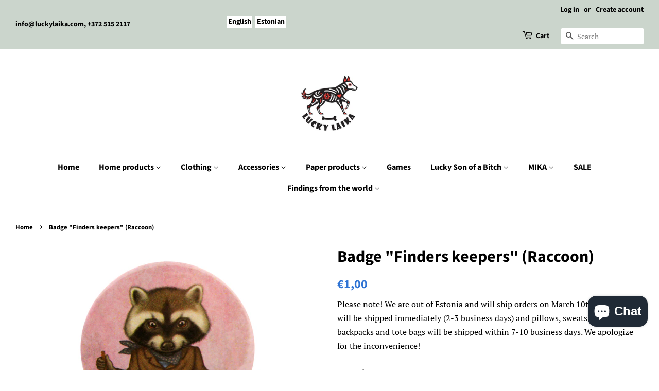

--- FILE ---
content_type: text/html; charset=utf-8
request_url: https://luckylaika.com/products/badge-finders-keepers
body_size: 23454
content:
<!doctype html>
<html class="no-js">
<head>
<script id="TOS_SCRIPT_ID" href="//luckylaika.com/cdn/shop/t/4/assets/5efbfcaa566dc9044822b156fa83c0acba63e175fee39c2024cc21892eacaa60.json?v=85722407328489423041629875303"></script>

  <!-- Basic page needs ================================================== -->
  <meta charset="utf-8">
  <meta http-equiv="X-UA-Compatible" content="IE=edge,chrome=1">

  
  <link rel="shortcut icon" href="//luckylaika.com/cdn/shop/files/logo_32x32.jpg?v=1710233817" type="image/png" />
  

  <!-- Title and description ================================================== -->
  <title>
  Badge &quot;Finders keepers&quot; (Raccoon) – Lucky Laika
  </title>

  
  <meta name="description" content="Badge with illustration from Lucky Laika artist Olivia Lipartia. The picture &quot;Finders keepers&quot; is inspired by the same proverb and is one of our &quot;Proverbs&quot; series pictures.Badge diameter: 3,7 cm.Metal button with a pin, front covered with plastic. Please note before ordering: The product will be shipped in 1-3 business">
  

  <!-- Social meta ================================================== -->
  <!-- /snippets/social-meta-tags.liquid -->




<meta property="og:site_name" content="Lucky Laika">
<meta property="og:url" content="https://luckylaika.com/products/badge-finders-keepers">
<meta property="og:title" content="Badge "Finders keepers" (Raccoon)">
<meta property="og:type" content="product">
<meta property="og:description" content="Badge with illustration from Lucky Laika artist Olivia Lipartia. The picture &quot;Finders keepers&quot; is inspired by the same proverb and is one of our &quot;Proverbs&quot; series pictures.Badge diameter: 3,7 cm.Metal button with a pin, front covered with plastic. Please note before ordering: The product will be shipped in 1-3 business">

  <meta property="og:price:amount" content="1,00">
  <meta property="og:price:currency" content="EUR">

<meta property="og:image" content="http://luckylaika.com/cdn/shop/products/badge-rinnamark-proverbs-pesukaru-4741575004968-1_1200x1200.jpg?v=1580802433"><meta property="og:image" content="http://luckylaika.com/cdn/shop/products/badge-back_335813fe-ae32-469b-93c6-fac086da0120_1200x1200.jpg?v=1580802433">
<meta property="og:image:secure_url" content="https://luckylaika.com/cdn/shop/products/badge-rinnamark-proverbs-pesukaru-4741575004968-1_1200x1200.jpg?v=1580802433"><meta property="og:image:secure_url" content="https://luckylaika.com/cdn/shop/products/badge-back_335813fe-ae32-469b-93c6-fac086da0120_1200x1200.jpg?v=1580802433">


<meta name="twitter:card" content="summary_large_image">
<meta name="twitter:title" content="Badge "Finders keepers" (Raccoon)">
<meta name="twitter:description" content="Badge with illustration from Lucky Laika artist Olivia Lipartia. The picture &quot;Finders keepers&quot; is inspired by the same proverb and is one of our &quot;Proverbs&quot; series pictures.Badge diameter: 3,7 cm.Metal button with a pin, front covered with plastic. Please note before ordering: The product will be shipped in 1-3 business">


  <!-- Helpers ================================================== -->
  <link rel="canonical" href="https://luckylaika.com/products/badge-finders-keepers">
  <meta name="viewport" content="width=device-width,initial-scale=1">
  <meta name="theme-color" content="#3074d4">

  <!-- CSS ================================================== -->
  <link href="//luckylaika.com/cdn/shop/t/4/assets/timber.scss.css?v=160038520680614912631767943815" rel="stylesheet" type="text/css" media="all" />
  <link href="//luckylaika.com/cdn/shop/t/4/assets/theme.scss.css?v=44696528072858845391767943815" rel="stylesheet" type="text/css" media="all" />

  <script>
    window.theme = window.theme || {};

    var theme = {
      strings: {
        addToCart: "Add to Cart",
        soldOut: "Sold Out",
        unavailable: "Unavailable",
        zoomClose: "Close (Esc)",
        zoomPrev: "Previous (Left arrow key)",
        zoomNext: "Next (Right arrow key)",
        addressError: "Error looking up that address",
        addressNoResults: "No results for that address",
        addressQueryLimit: "You have exceeded the Google API usage limit. Consider upgrading to a \u003ca href=\"https:\/\/developers.google.com\/maps\/premium\/usage-limits\"\u003ePremium Plan\u003c\/a\u003e.",
        authError: "There was a problem authenticating your Google Maps API Key."
      },
      settings: {
        // Adding some settings to allow the editor to update correctly when they are changed
        enableWideLayout: true,
        typeAccentTransform: false,
        typeAccentSpacing: false,
        baseFontSize: '17px',
        headerBaseFontSize: '32px',
        accentFontSize: '16px'
      },
      variables: {
        mediaQueryMedium: 'screen and (max-width: 768px)',
        bpSmall: false
      },
      moneyFormat: "€{{amount_with_comma_separator}}"
    }

    document.documentElement.className = document.documentElement.className.replace('no-js', 'supports-js');
  </script>

  <!-- Header hook for plugins ================================================== -->
  <script>window.performance && window.performance.mark && window.performance.mark('shopify.content_for_header.start');</script><meta name="facebook-domain-verification" content="y6ike163yrsll1z4fvc7jda3gjyi0p">
<meta name="google-site-verification" content="e6XkAm3QNdlKfp_MaQQSHXUZNMrVKRjEozR3NLs8kpo">
<meta id="shopify-digital-wallet" name="shopify-digital-wallet" content="/4371710045/digital_wallets/dialog">
<meta name="shopify-checkout-api-token" content="fccd515a7d313d812aaebca560ac1cbc">
<meta id="in-context-paypal-metadata" data-shop-id="4371710045" data-venmo-supported="false" data-environment="production" data-locale="en_US" data-paypal-v4="true" data-currency="EUR">
<link rel="alternate" hreflang="x-default" href="https://luckylaika.com/products/badge-finders-keepers">
<link rel="alternate" hreflang="en" href="https://luckylaika.com/products/badge-finders-keepers">
<link rel="alternate" hreflang="et" href="https://luckylaika.com/et/products/badge-finders-keepers">
<link rel="alternate" type="application/json+oembed" href="https://luckylaika.com/products/badge-finders-keepers.oembed">
<script async="async" src="/checkouts/internal/preloads.js?locale=en-EE"></script>
<script id="shopify-features" type="application/json">{"accessToken":"fccd515a7d313d812aaebca560ac1cbc","betas":["rich-media-storefront-analytics"],"domain":"luckylaika.com","predictiveSearch":true,"shopId":4371710045,"locale":"en"}</script>
<script>var Shopify = Shopify || {};
Shopify.shop = "lucky-laika.myshopify.com";
Shopify.locale = "en";
Shopify.currency = {"active":"EUR","rate":"1.0"};
Shopify.country = "EE";
Shopify.theme = {"name":"Minimal","id":80644243549,"schema_name":"Minimal","schema_version":"11.7.7","theme_store_id":380,"role":"main"};
Shopify.theme.handle = "null";
Shopify.theme.style = {"id":null,"handle":null};
Shopify.cdnHost = "luckylaika.com/cdn";
Shopify.routes = Shopify.routes || {};
Shopify.routes.root = "/";</script>
<script type="module">!function(o){(o.Shopify=o.Shopify||{}).modules=!0}(window);</script>
<script>!function(o){function n(){var o=[];function n(){o.push(Array.prototype.slice.apply(arguments))}return n.q=o,n}var t=o.Shopify=o.Shopify||{};t.loadFeatures=n(),t.autoloadFeatures=n()}(window);</script>
<script id="shop-js-analytics" type="application/json">{"pageType":"product"}</script>
<script defer="defer" async type="module" src="//luckylaika.com/cdn/shopifycloud/shop-js/modules/v2/client.init-shop-cart-sync_BN7fPSNr.en.esm.js"></script>
<script defer="defer" async type="module" src="//luckylaika.com/cdn/shopifycloud/shop-js/modules/v2/chunk.common_Cbph3Kss.esm.js"></script>
<script defer="defer" async type="module" src="//luckylaika.com/cdn/shopifycloud/shop-js/modules/v2/chunk.modal_DKumMAJ1.esm.js"></script>
<script type="module">
  await import("//luckylaika.com/cdn/shopifycloud/shop-js/modules/v2/client.init-shop-cart-sync_BN7fPSNr.en.esm.js");
await import("//luckylaika.com/cdn/shopifycloud/shop-js/modules/v2/chunk.common_Cbph3Kss.esm.js");
await import("//luckylaika.com/cdn/shopifycloud/shop-js/modules/v2/chunk.modal_DKumMAJ1.esm.js");

  window.Shopify.SignInWithShop?.initShopCartSync?.({"fedCMEnabled":true,"windoidEnabled":true});

</script>
<script>(function() {
  var isLoaded = false;
  function asyncLoad() {
    if (isLoaded) return;
    isLoaded = true;
    var urls = ["https:\/\/chimpstatic.com\/mcjs-connected\/js\/users\/705b34cfa7fd09832b48dfa82\/986c9d2ddbc4accab8d8aefae.js?shop=lucky-laika.myshopify.com","\/\/cdn.shopify.com\/proxy\/5938642799ba41e407f8ec70adfd3d822c71afc60014318e6e3fdd45d5307dd1\/static.cdn.printful.com\/static\/js\/external\/shopify-product-customizer.js?v=0.28\u0026shop=lucky-laika.myshopify.com\u0026sp-cache-control=cHVibGljLCBtYXgtYWdlPTkwMA","https:\/\/production.parcely.app\/cartV2.js?shop=lucky-laika.myshopify.com"];
    for (var i = 0; i < urls.length; i++) {
      var s = document.createElement('script');
      s.type = 'text/javascript';
      s.async = true;
      s.src = urls[i];
      var x = document.getElementsByTagName('script')[0];
      x.parentNode.insertBefore(s, x);
    }
  };
  if(window.attachEvent) {
    window.attachEvent('onload', asyncLoad);
  } else {
    window.addEventListener('load', asyncLoad, false);
  }
})();</script>
<script id="__st">var __st={"a":4371710045,"offset":7200,"reqid":"5f9ec718-9ce7-4234-b22d-38f37a136028-1769938248","pageurl":"luckylaika.com\/products\/badge-finders-keepers","u":"3ffbebba4300","p":"product","rtyp":"product","rid":4531494256733};</script>
<script>window.ShopifyPaypalV4VisibilityTracking = true;</script>
<script id="captcha-bootstrap">!function(){'use strict';const t='contact',e='account',n='new_comment',o=[[t,t],['blogs',n],['comments',n],[t,'customer']],c=[[e,'customer_login'],[e,'guest_login'],[e,'recover_customer_password'],[e,'create_customer']],r=t=>t.map((([t,e])=>`form[action*='/${t}']:not([data-nocaptcha='true']) input[name='form_type'][value='${e}']`)).join(','),a=t=>()=>t?[...document.querySelectorAll(t)].map((t=>t.form)):[];function s(){const t=[...o],e=r(t);return a(e)}const i='password',u='form_key',d=['recaptcha-v3-token','g-recaptcha-response','h-captcha-response',i],f=()=>{try{return window.sessionStorage}catch{return}},m='__shopify_v',_=t=>t.elements[u];function p(t,e,n=!1){try{const o=window.sessionStorage,c=JSON.parse(o.getItem(e)),{data:r}=function(t){const{data:e,action:n}=t;return t[m]||n?{data:e,action:n}:{data:t,action:n}}(c);for(const[e,n]of Object.entries(r))t.elements[e]&&(t.elements[e].value=n);n&&o.removeItem(e)}catch(o){console.error('form repopulation failed',{error:o})}}const l='form_type',E='cptcha';function T(t){t.dataset[E]=!0}const w=window,h=w.document,L='Shopify',v='ce_forms',y='captcha';let A=!1;((t,e)=>{const n=(g='f06e6c50-85a8-45c8-87d0-21a2b65856fe',I='https://cdn.shopify.com/shopifycloud/storefront-forms-hcaptcha/ce_storefront_forms_captcha_hcaptcha.v1.5.2.iife.js',D={infoText:'Protected by hCaptcha',privacyText:'Privacy',termsText:'Terms'},(t,e,n)=>{const o=w[L][v],c=o.bindForm;if(c)return c(t,g,e,D).then(n);var r;o.q.push([[t,g,e,D],n]),r=I,A||(h.body.append(Object.assign(h.createElement('script'),{id:'captcha-provider',async:!0,src:r})),A=!0)});var g,I,D;w[L]=w[L]||{},w[L][v]=w[L][v]||{},w[L][v].q=[],w[L][y]=w[L][y]||{},w[L][y].protect=function(t,e){n(t,void 0,e),T(t)},Object.freeze(w[L][y]),function(t,e,n,w,h,L){const[v,y,A,g]=function(t,e,n){const i=e?o:[],u=t?c:[],d=[...i,...u],f=r(d),m=r(i),_=r(d.filter((([t,e])=>n.includes(e))));return[a(f),a(m),a(_),s()]}(w,h,L),I=t=>{const e=t.target;return e instanceof HTMLFormElement?e:e&&e.form},D=t=>v().includes(t);t.addEventListener('submit',(t=>{const e=I(t);if(!e)return;const n=D(e)&&!e.dataset.hcaptchaBound&&!e.dataset.recaptchaBound,o=_(e),c=g().includes(e)&&(!o||!o.value);(n||c)&&t.preventDefault(),c&&!n&&(function(t){try{if(!f())return;!function(t){const e=f();if(!e)return;const n=_(t);if(!n)return;const o=n.value;o&&e.removeItem(o)}(t);const e=Array.from(Array(32),(()=>Math.random().toString(36)[2])).join('');!function(t,e){_(t)||t.append(Object.assign(document.createElement('input'),{type:'hidden',name:u})),t.elements[u].value=e}(t,e),function(t,e){const n=f();if(!n)return;const o=[...t.querySelectorAll(`input[type='${i}']`)].map((({name:t})=>t)),c=[...d,...o],r={};for(const[a,s]of new FormData(t).entries())c.includes(a)||(r[a]=s);n.setItem(e,JSON.stringify({[m]:1,action:t.action,data:r}))}(t,e)}catch(e){console.error('failed to persist form',e)}}(e),e.submit())}));const S=(t,e)=>{t&&!t.dataset[E]&&(n(t,e.some((e=>e===t))),T(t))};for(const o of['focusin','change'])t.addEventListener(o,(t=>{const e=I(t);D(e)&&S(e,y())}));const B=e.get('form_key'),M=e.get(l),P=B&&M;t.addEventListener('DOMContentLoaded',(()=>{const t=y();if(P)for(const e of t)e.elements[l].value===M&&p(e,B);[...new Set([...A(),...v().filter((t=>'true'===t.dataset.shopifyCaptcha))])].forEach((e=>S(e,t)))}))}(h,new URLSearchParams(w.location.search),n,t,e,['guest_login'])})(!0,!0)}();</script>
<script integrity="sha256-4kQ18oKyAcykRKYeNunJcIwy7WH5gtpwJnB7kiuLZ1E=" data-source-attribution="shopify.loadfeatures" defer="defer" src="//luckylaika.com/cdn/shopifycloud/storefront/assets/storefront/load_feature-a0a9edcb.js" crossorigin="anonymous"></script>
<script data-source-attribution="shopify.dynamic_checkout.dynamic.init">var Shopify=Shopify||{};Shopify.PaymentButton=Shopify.PaymentButton||{isStorefrontPortableWallets:!0,init:function(){window.Shopify.PaymentButton.init=function(){};var t=document.createElement("script");t.src="https://luckylaika.com/cdn/shopifycloud/portable-wallets/latest/portable-wallets.en.js",t.type="module",document.head.appendChild(t)}};
</script>
<script data-source-attribution="shopify.dynamic_checkout.buyer_consent">
  function portableWalletsHideBuyerConsent(e){var t=document.getElementById("shopify-buyer-consent"),n=document.getElementById("shopify-subscription-policy-button");t&&n&&(t.classList.add("hidden"),t.setAttribute("aria-hidden","true"),n.removeEventListener("click",e))}function portableWalletsShowBuyerConsent(e){var t=document.getElementById("shopify-buyer-consent"),n=document.getElementById("shopify-subscription-policy-button");t&&n&&(t.classList.remove("hidden"),t.removeAttribute("aria-hidden"),n.addEventListener("click",e))}window.Shopify?.PaymentButton&&(window.Shopify.PaymentButton.hideBuyerConsent=portableWalletsHideBuyerConsent,window.Shopify.PaymentButton.showBuyerConsent=portableWalletsShowBuyerConsent);
</script>
<script data-source-attribution="shopify.dynamic_checkout.cart.bootstrap">document.addEventListener("DOMContentLoaded",(function(){function t(){return document.querySelector("shopify-accelerated-checkout-cart, shopify-accelerated-checkout")}if(t())Shopify.PaymentButton.init();else{new MutationObserver((function(e,n){t()&&(Shopify.PaymentButton.init(),n.disconnect())})).observe(document.body,{childList:!0,subtree:!0})}}));
</script>
<script id='scb4127' type='text/javascript' async='' src='https://luckylaika.com/cdn/shopifycloud/privacy-banner/storefront-banner.js'></script><link id="shopify-accelerated-checkout-styles" rel="stylesheet" media="screen" href="https://luckylaika.com/cdn/shopifycloud/portable-wallets/latest/accelerated-checkout-backwards-compat.css" crossorigin="anonymous">
<style id="shopify-accelerated-checkout-cart">
        #shopify-buyer-consent {
  margin-top: 1em;
  display: inline-block;
  width: 100%;
}

#shopify-buyer-consent.hidden {
  display: none;
}

#shopify-subscription-policy-button {
  background: none;
  border: none;
  padding: 0;
  text-decoration: underline;
  font-size: inherit;
  cursor: pointer;
}

#shopify-subscription-policy-button::before {
  box-shadow: none;
}

      </style>

<script>window.performance && window.performance.mark && window.performance.mark('shopify.content_for_header.end');</script>

  <script src="//luckylaika.com/cdn/shop/t/4/assets/jquery-2.2.3.min.js?v=58211863146907186831581581732" type="text/javascript"></script>

  <script src="//luckylaika.com/cdn/shop/t/4/assets/lazysizes.min.js?v=155223123402716617051581581733" async="async"></script>

  
  
<!-- BEGIN app block: shopify://apps/langify/blocks/langify/b50c2edb-8c63-4e36-9e7c-a7fdd62ddb8f --><!-- BEGIN app snippet: ly-switcher-factory -->




<style>
  .ly-switcher-wrapper.ly-hide, .ly-recommendation.ly-hide, .ly-recommendation .ly-submit-btn {
    display: none !important;
  }

  #ly-switcher-factory-template {
    display: none;
  }.ly-languages-switcher ul > li[key="en"] {
        order: 1 !important;
      }
      .ly-popup-modal .ly-popup-modal-content ul > li[key="en"],
      .ly-languages-switcher.ly-links a[data-language-code="en"] {
        order: 1 !important;
      }.ly-languages-switcher ul > li[key="et"] {
        order: 2 !important;
      }
      .ly-popup-modal .ly-popup-modal-content ul > li[key="et"],
      .ly-languages-switcher.ly-links a[data-language-code="et"] {
        order: 2 !important;
      }
      .ly-breakpoint-1 { display: none; }
      @media (min-width:0px) and (max-width: 999px ) {
        .ly-breakpoint-1 { display: flex; }

        .ly-recommendation .ly-banner-content, 
        .ly-recommendation .ly-popup-modal-content {
          font-size: px !important;
          color:  !important;
          background:  !important;
          border-radius: px !important;
          border-width: px !important;
          border-color:  !important;
        }
        .ly-recommendation-form button[type="submit"] {
          font-size: px !important;
          color:  !important;
          background:  !important;
        }
      }
      .ly-breakpoint-2 { display: none; }
      @media (min-width:1000px)  {
        .ly-breakpoint-2 { display: flex; }

        .ly-recommendation .ly-banner-content, 
        .ly-recommendation .ly-popup-modal-content {
          font-size: px !important;
          color:  !important;
          background:  !important;
          border-radius: px !important;
          border-width: px !important;
          border-color:  !important;
        }
        .ly-recommendation-form button[type="submit"] {
          font-size: px !important;
          color:  !important;
          background:  !important;
        }
      }


  
</style>


<template id="ly-switcher-factory-template">
<div data-breakpoint="0" class="ly-switcher-wrapper ly-breakpoint-1 fixed bottom_right ly-hide" style="font-size: 14px; margin: 0px 0px; "><div data-dropup="false" onclick="langify.switcher.toggleSwitcherOpen(this)" class="ly-languages-switcher ly-custom-dropdown-switcher ly-bright-theme" style="">
          <span role="button" tabindex="0" aria-label="Selected language: English" aria-expanded="false" aria-controls="languagesSwitcherList-1" class="ly-custom-dropdown-current" style="background: #ffffff; color: #000000;  "><span class="ly-custom-dropdown-current-inner ly-custom-dropdown-current-inner-text">English
</span>
<div aria-hidden="true" class="ly-arrow ly-arrow-black stroke" style="vertical-align: middle; width: 14.0px; height: 14.0px;">
        <svg xmlns="http://www.w3.org/2000/svg" viewBox="0 0 14.0 14.0" height="14.0px" width="14.0px" style="position: absolute;">
          <path d="M2 5.5 L7.0 10.5 L12.0 5.5" fill="transparent" stroke="#000000" stroke-width="2px"/>
        </svg>
      </div>
          </span>
          <ul id="languagesSwitcherList-1" role="list" class="ly-custom-dropdown-list ly-is-open ly-bright-theme" style="background: #ffffff; color: #000000; "><li key="en" style="color: #000000; " tabindex="-1">
                  <a class="ly-custom-dropdown-list-element ly-languages-switcher-link ly-bright-theme"
                    href="#"
                      data-language-code="en" 
                    
                    data-ly-locked="true" rel="nofollow"><span class="ly-custom-dropdown-list-element-right">English</span></a>
                </li><li key="et" style="color: #000000; " tabindex="-1">
                  <a class="ly-custom-dropdown-list-element ly-languages-switcher-link ly-bright-theme"
                    href="#"
                      data-language-code="et" 
                    
                    data-ly-locked="true" rel="nofollow"><span class="ly-custom-dropdown-list-element-right">Estonian</span></a>
                </li></ul>
        </div></div>

<div data-breakpoint="1000" class="ly-switcher-wrapper ly-breakpoint-2 custom ly-custom ly-hide" style="font-size: 14px; "><div tabindex="0" role="menu" aria-haspopup="true" aria-label="Selected language: English" data-breakpoint="1000" class="ly-languages-switcher ly-links  ly-bright-theme" style="color: #000000;"><a role="menuitem" href="#"

                data-language-code="en" data-ly-locked="true" class="ly-languages-switcher-link" style="background: #ffffff; color: #000000;   "
                rel="nofollow"><span class="ly-inner-text">English</span></a><a role="menuitem" href="#"

                data-language-code="et" data-ly-locked="true" class="ly-languages-switcher-link" style="background: #ffffff; color: #000000;   "
                rel="nofollow"><span class="ly-inner-text">Estonian</span></a></div></div>
</template><!-- END app snippet -->

<script>
  var langify = window.langify || {};
  var customContents = {};
  var customContents_image = {};
  var langifySettingsOverwrites = {};
  var defaultSettings = {
    debug: false,               // BOOL : Enable/disable console logs
    observe: true,              // BOOL : Enable/disable the entire mutation observer (off switch)
    observeLinks: false,
    observeImages: true,
    observeCustomContents: true,
    maxMutations: 5,
    timeout: 100,               // INT : Milliseconds to wait after a mutation, before the next mutation event will be allowed for the element
    linksBlacklist: [],
    usePlaceholderMatching: false
  };

  if(langify.settings) { 
    langifySettingsOverwrites = Object.assign({}, langify.settings);
    langify.settings = Object.assign(defaultSettings, langify.settings); 
  } else { 
    langify.settings = defaultSettings; 
  }

  langify.settings.theme = null;
  langify.settings.switcher = {"version":"2.0.2","customCSS":"","languageDetection":true,"languageDetectionDefault":"en","breakpoints":[{"key":0,"label":"0px","config":{"type":"custom","corner":"bottom_right","position":"fixed","show_flags":false,"show_label":true,"show_custom_name":true,"show_name":false,"show_iso_code":false,"round_flags":false,"is_dark":false,"is_transparent":false,"dropdown_open":false,"h_space":0,"v_space":0,"switcherLabel":"show_custom_name","rectangle_icons":false,"switcherIcons":false,"fontsize":14,"text_color":"#000000","bg_color":"#ffffff","arrow_size":100,"arrow_width":2,"arrow_filled":false}},{"key":1000,"label":"1000px","config":{"type":"links","corner":"top_left","position":"custom","show_flags":false,"show_label":true,"show_custom_name":true,"show_name":false,"show_iso_code":false,"round_flags":false,"is_dark":false,"is_transparent":false,"dropdown_open":false,"h_space":0,"v_space":9,"switcherLabel":"show_custom_name","rectangle_icons":false,"switcherIcons":false,"fontsize":14,"text_color":"#000000","bg_color":"#ffffff","arrow_size":100,"arrow_width":2,"arrow_filled":false}}],"languages":[{"iso_code":"en","root_url":"\/","name":"English","primary":true,"domain":false,"published":true,"custom_name":false},{"iso_code":"et","root_url":"\/et","name":"Estonian","primary":false,"domain":false,"published":true,"custom_name":false}]};
  if(langify.settings.switcher === null) {
    langify.settings.switcher = {};
  }
  langify.settings.switcher.customIcons = null;

  langify.locale = langify.locale || {
    country_code: "EE",
    language_code: "en",
    currency_code: null,
    primary: true,
    iso_code: "en",
    root_url: "\/",
    language_id: "ly83618",
    shop_url: "https:\/\/luckylaika.com",
    domain_feature_enabled: null,
    languages: [{
        iso_code: "en",
        root_url: "\/",
        domain: null,
      },{
        iso_code: "et",
        root_url: "\/et",
        domain: null,
      },]
  };

  langify.localization = {
    available_countries: ["Afghanistan","Åland Islands","Albania","Algeria","Andorra","Angola","Anguilla","Antigua \u0026amp; Barbuda","Argentina","Armenia","Aruba","Ascension Island","Australia","Austria","Azerbaijan","Bahamas","Bahrain","Bangladesh","Barbados","Belarus","Belgium","Belize","Benin","Bermuda","Bhutan","Bolivia","Bosnia \u0026amp; Herzegovina","Botswana","Brazil","British Indian Ocean Territory","British Virgin Islands","Brunei","Bulgaria","Burkina Faso","Burundi","Cambodia","Cameroon","Canada","Cape Verde","Caribbean Netherlands","Cayman Islands","Central African Republic","Chad","Chile","China","Christmas Island","Cocos (Keeling) Islands","Colombia","Comoros","Congo - Brazzaville","Congo - Kinshasa","Cook Islands","Costa Rica","Côte d’Ivoire","Croatia","Curaçao","Cyprus","Czechia","Denmark","Djibouti","Dominica","Dominican Republic","Ecuador","Egypt","El Salvador","Equatorial Guinea","Eritrea","Estonia","Eswatini","Ethiopia","Falkland Islands","Faroe Islands","Fiji","Finland","France","French Guiana","French Polynesia","French Southern Territories","Gabon","Gambia","Georgia","Germany","Ghana","Gibraltar","Greece","Greenland","Grenada","Guadeloupe","Guatemala","Guernsey","Guinea","Guinea-Bissau","Guyana","Haiti","Honduras","Hong Kong SAR","Hungary","Iceland","India","Indonesia","Iraq","Ireland","Isle of Man","Israel","Italy","Jamaica","Japan","Jersey","Jordan","Kazakhstan","Kenya","Kiribati","Kosovo","Kuwait","Kyrgyzstan","Laos","Latvia","Lebanon","Lesotho","Liberia","Libya","Liechtenstein","Lithuania","Luxembourg","Macao SAR","Madagascar","Malawi","Malaysia","Maldives","Mali","Malta","Martinique","Mauritania","Mauritius","Mayotte","Mexico","Moldova","Monaco","Mongolia","Montenegro","Montserrat","Morocco","Mozambique","Myanmar (Burma)","Namibia","Nauru","Nepal","Netherlands","New Caledonia","New Zealand","Nicaragua","Niger","Nigeria","Niue","Norfolk Island","North Macedonia","Norway","Oman","Pakistan","Palestinian Territories","Panama","Papua New Guinea","Paraguay","Peru","Philippines","Pitcairn Islands","Poland","Portugal","Qatar","Réunion","Romania","Russia","Rwanda","Samoa","San Marino","São Tomé \u0026amp; Príncipe","Saudi Arabia","Senegal","Serbia","Seychelles","Sierra Leone","Singapore","Sint Maarten","Slovakia","Slovenia","Solomon Islands","Somalia","South Africa","South Georgia \u0026amp; South Sandwich Islands","South Korea","South Sudan","Spain","Sri Lanka","St. Barthélemy","St. Helena","St. Kitts \u0026amp; Nevis","St. Lucia","St. Martin","St. Pierre \u0026amp; Miquelon","St. Vincent \u0026amp; Grenadines","Sudan","Suriname","Svalbard \u0026amp; Jan Mayen","Sweden","Switzerland","Taiwan","Tajikistan","Tanzania","Thailand","Timor-Leste","Togo","Tokelau","Tonga","Trinidad \u0026amp; Tobago","Tristan da Cunha","Tunisia","Türkiye","Turkmenistan","Turks \u0026amp; Caicos Islands","Tuvalu","U.S. Outlying Islands","Uganda","Ukraine","United Arab Emirates","United Kingdom","United States","Uruguay","Uzbekistan","Vanuatu","Vatican City","Venezuela","Vietnam","Wallis \u0026amp; Futuna","Western Sahara","Yemen","Zambia","Zimbabwe"],
    available_languages: [{"shop_locale":{"locale":"en","enabled":true,"primary":true,"published":true}},{"shop_locale":{"locale":"et","enabled":true,"primary":false,"published":true}}],
    country: "Estonia",
    language: {"shop_locale":{"locale":"en","enabled":true,"primary":true,"published":true}},
    market: {
      handle: "ee",
      id: 591528189,
      metafields: {"error":"json not allowed for this object"},
    }
  };

  // Disable link correction ALWAYS on languages with mapped domains
  
  if(langify.locale.root_url == '/') {
    langify.settings.observeLinks = false;
  }


  function extractImageObject(val) {
  if (!val || val === '') return false;

  // Handle src-sets (e.g., "image_600x600.jpg 1x, image_1200x1200.jpg 2x")
  if (val.search(/([0-9]+w?h?x?,)/gi) > -1) {
    val = val.split(/([0-9]+w?h?x?,)/gi)[0];
  }

  const hostBegin = val.indexOf('//') !== -1 ? val.indexOf('//') : 0;
  const hostEnd = val.lastIndexOf('/') + 1;
  const host = val.substring(hostBegin, hostEnd);
  let afterHost = val.substring(hostEnd);

  // Remove query/hash fragments
  afterHost = afterHost.split('#')[0].split('?')[0];

  // Extract name before any Shopify modifiers or file extension
  // e.g., "photo_600x600_crop_center@2x.jpg" → "photo"
  const name = afterHost.replace(
    /(_[0-9]+x[0-9]*|_{width}x|_{size})?(_crop_(top|center|bottom|left|right))?(@[0-9]*x)?(\.progressive)?(\.(png\.jpg|jpe?g|png|gif|webp))?$/i,
    ''
  );

  // Extract file extension (if any)
  let type = '';
  const match = afterHost.match(/\.(png\.jpg|jpe?g|png|gif|webp)$/i);
  if (match) {
    type = match[1].replace('png.jpg', 'jpg'); // fix weird double-extension cases
  }

  // Clean file name with extension or suffixes normalized
  const file = afterHost.replace(
    /(_[0-9]+x[0-9]*|_{width}x|_{size})?(_crop_(top|center|bottom|left|right))?(@[0-9]*x)?(\.progressive)?(\.(png\.jpg|jpe?g|png|gif|webp))?$/i,
    type ? '.' + type : ''
  );

  return { host, name, type, file };
}



  /* Custom Contents Section*/
  var customContents = {};

  // Images Section
  

</script><link rel="preload stylesheet" href="https://cdn.shopify.com/extensions/019a5e5e-a484-720d-b1ab-d37a963e7bba/extension-langify-79/assets/langify-lib.css" as="style" media="print" onload="this.media='all'; this.onload=null;"><!-- END app block --><script src="https://cdn.shopify.com/extensions/e8878072-2f6b-4e89-8082-94b04320908d/inbox-1254/assets/inbox-chat-loader.js" type="text/javascript" defer="defer"></script>
<script src="https://cdn.shopify.com/extensions/019a5e5e-a484-720d-b1ab-d37a963e7bba/extension-langify-79/assets/langify-lib.js" type="text/javascript" defer="defer"></script>
<link href="https://monorail-edge.shopifysvc.com" rel="dns-prefetch">
<script>(function(){if ("sendBeacon" in navigator && "performance" in window) {try {var session_token_from_headers = performance.getEntriesByType('navigation')[0].serverTiming.find(x => x.name == '_s').description;} catch {var session_token_from_headers = undefined;}var session_cookie_matches = document.cookie.match(/_shopify_s=([^;]*)/);var session_token_from_cookie = session_cookie_matches && session_cookie_matches.length === 2 ? session_cookie_matches[1] : "";var session_token = session_token_from_headers || session_token_from_cookie || "";function handle_abandonment_event(e) {var entries = performance.getEntries().filter(function(entry) {return /monorail-edge.shopifysvc.com/.test(entry.name);});if (!window.abandonment_tracked && entries.length === 0) {window.abandonment_tracked = true;var currentMs = Date.now();var navigation_start = performance.timing.navigationStart;var payload = {shop_id: 4371710045,url: window.location.href,navigation_start,duration: currentMs - navigation_start,session_token,page_type: "product"};window.navigator.sendBeacon("https://monorail-edge.shopifysvc.com/v1/produce", JSON.stringify({schema_id: "online_store_buyer_site_abandonment/1.1",payload: payload,metadata: {event_created_at_ms: currentMs,event_sent_at_ms: currentMs}}));}}window.addEventListener('pagehide', handle_abandonment_event);}}());</script>
<script id="web-pixels-manager-setup">(function e(e,d,r,n,o){if(void 0===o&&(o={}),!Boolean(null===(a=null===(i=window.Shopify)||void 0===i?void 0:i.analytics)||void 0===a?void 0:a.replayQueue)){var i,a;window.Shopify=window.Shopify||{};var t=window.Shopify;t.analytics=t.analytics||{};var s=t.analytics;s.replayQueue=[],s.publish=function(e,d,r){return s.replayQueue.push([e,d,r]),!0};try{self.performance.mark("wpm:start")}catch(e){}var l=function(){var e={modern:/Edge?\/(1{2}[4-9]|1[2-9]\d|[2-9]\d{2}|\d{4,})\.\d+(\.\d+|)|Firefox\/(1{2}[4-9]|1[2-9]\d|[2-9]\d{2}|\d{4,})\.\d+(\.\d+|)|Chrom(ium|e)\/(9{2}|\d{3,})\.\d+(\.\d+|)|(Maci|X1{2}).+ Version\/(15\.\d+|(1[6-9]|[2-9]\d|\d{3,})\.\d+)([,.]\d+|)( \(\w+\)|)( Mobile\/\w+|) Safari\/|Chrome.+OPR\/(9{2}|\d{3,})\.\d+\.\d+|(CPU[ +]OS|iPhone[ +]OS|CPU[ +]iPhone|CPU IPhone OS|CPU iPad OS)[ +]+(15[._]\d+|(1[6-9]|[2-9]\d|\d{3,})[._]\d+)([._]\d+|)|Android:?[ /-](13[3-9]|1[4-9]\d|[2-9]\d{2}|\d{4,})(\.\d+|)(\.\d+|)|Android.+Firefox\/(13[5-9]|1[4-9]\d|[2-9]\d{2}|\d{4,})\.\d+(\.\d+|)|Android.+Chrom(ium|e)\/(13[3-9]|1[4-9]\d|[2-9]\d{2}|\d{4,})\.\d+(\.\d+|)|SamsungBrowser\/([2-9]\d|\d{3,})\.\d+/,legacy:/Edge?\/(1[6-9]|[2-9]\d|\d{3,})\.\d+(\.\d+|)|Firefox\/(5[4-9]|[6-9]\d|\d{3,})\.\d+(\.\d+|)|Chrom(ium|e)\/(5[1-9]|[6-9]\d|\d{3,})\.\d+(\.\d+|)([\d.]+$|.*Safari\/(?![\d.]+ Edge\/[\d.]+$))|(Maci|X1{2}).+ Version\/(10\.\d+|(1[1-9]|[2-9]\d|\d{3,})\.\d+)([,.]\d+|)( \(\w+\)|)( Mobile\/\w+|) Safari\/|Chrome.+OPR\/(3[89]|[4-9]\d|\d{3,})\.\d+\.\d+|(CPU[ +]OS|iPhone[ +]OS|CPU[ +]iPhone|CPU IPhone OS|CPU iPad OS)[ +]+(10[._]\d+|(1[1-9]|[2-9]\d|\d{3,})[._]\d+)([._]\d+|)|Android:?[ /-](13[3-9]|1[4-9]\d|[2-9]\d{2}|\d{4,})(\.\d+|)(\.\d+|)|Mobile Safari.+OPR\/([89]\d|\d{3,})\.\d+\.\d+|Android.+Firefox\/(13[5-9]|1[4-9]\d|[2-9]\d{2}|\d{4,})\.\d+(\.\d+|)|Android.+Chrom(ium|e)\/(13[3-9]|1[4-9]\d|[2-9]\d{2}|\d{4,})\.\d+(\.\d+|)|Android.+(UC? ?Browser|UCWEB|U3)[ /]?(15\.([5-9]|\d{2,})|(1[6-9]|[2-9]\d|\d{3,})\.\d+)\.\d+|SamsungBrowser\/(5\.\d+|([6-9]|\d{2,})\.\d+)|Android.+MQ{2}Browser\/(14(\.(9|\d{2,})|)|(1[5-9]|[2-9]\d|\d{3,})(\.\d+|))(\.\d+|)|K[Aa][Ii]OS\/(3\.\d+|([4-9]|\d{2,})\.\d+)(\.\d+|)/},d=e.modern,r=e.legacy,n=navigator.userAgent;return n.match(d)?"modern":n.match(r)?"legacy":"unknown"}(),u="modern"===l?"modern":"legacy",c=(null!=n?n:{modern:"",legacy:""})[u],f=function(e){return[e.baseUrl,"/wpm","/b",e.hashVersion,"modern"===e.buildTarget?"m":"l",".js"].join("")}({baseUrl:d,hashVersion:r,buildTarget:u}),m=function(e){var d=e.version,r=e.bundleTarget,n=e.surface,o=e.pageUrl,i=e.monorailEndpoint;return{emit:function(e){var a=e.status,t=e.errorMsg,s=(new Date).getTime(),l=JSON.stringify({metadata:{event_sent_at_ms:s},events:[{schema_id:"web_pixels_manager_load/3.1",payload:{version:d,bundle_target:r,page_url:o,status:a,surface:n,error_msg:t},metadata:{event_created_at_ms:s}}]});if(!i)return console&&console.warn&&console.warn("[Web Pixels Manager] No Monorail endpoint provided, skipping logging."),!1;try{return self.navigator.sendBeacon.bind(self.navigator)(i,l)}catch(e){}var u=new XMLHttpRequest;try{return u.open("POST",i,!0),u.setRequestHeader("Content-Type","text/plain"),u.send(l),!0}catch(e){return console&&console.warn&&console.warn("[Web Pixels Manager] Got an unhandled error while logging to Monorail."),!1}}}}({version:r,bundleTarget:l,surface:e.surface,pageUrl:self.location.href,monorailEndpoint:e.monorailEndpoint});try{o.browserTarget=l,function(e){var d=e.src,r=e.async,n=void 0===r||r,o=e.onload,i=e.onerror,a=e.sri,t=e.scriptDataAttributes,s=void 0===t?{}:t,l=document.createElement("script"),u=document.querySelector("head"),c=document.querySelector("body");if(l.async=n,l.src=d,a&&(l.integrity=a,l.crossOrigin="anonymous"),s)for(var f in s)if(Object.prototype.hasOwnProperty.call(s,f))try{l.dataset[f]=s[f]}catch(e){}if(o&&l.addEventListener("load",o),i&&l.addEventListener("error",i),u)u.appendChild(l);else{if(!c)throw new Error("Did not find a head or body element to append the script");c.appendChild(l)}}({src:f,async:!0,onload:function(){if(!function(){var e,d;return Boolean(null===(d=null===(e=window.Shopify)||void 0===e?void 0:e.analytics)||void 0===d?void 0:d.initialized)}()){var d=window.webPixelsManager.init(e)||void 0;if(d){var r=window.Shopify.analytics;r.replayQueue.forEach((function(e){var r=e[0],n=e[1],o=e[2];d.publishCustomEvent(r,n,o)})),r.replayQueue=[],r.publish=d.publishCustomEvent,r.visitor=d.visitor,r.initialized=!0}}},onerror:function(){return m.emit({status:"failed",errorMsg:"".concat(f," has failed to load")})},sri:function(e){var d=/^sha384-[A-Za-z0-9+/=]+$/;return"string"==typeof e&&d.test(e)}(c)?c:"",scriptDataAttributes:o}),m.emit({status:"loading"})}catch(e){m.emit({status:"failed",errorMsg:(null==e?void 0:e.message)||"Unknown error"})}}})({shopId: 4371710045,storefrontBaseUrl: "https://luckylaika.com",extensionsBaseUrl: "https://extensions.shopifycdn.com/cdn/shopifycloud/web-pixels-manager",monorailEndpoint: "https://monorail-edge.shopifysvc.com/unstable/produce_batch",surface: "storefront-renderer",enabledBetaFlags: ["2dca8a86"],webPixelsConfigList: [{"id":"966492508","configuration":"{\"config\":\"{\\\"pixel_id\\\":\\\"G-TLQPRMFQSF\\\",\\\"target_country\\\":\\\"FI\\\",\\\"gtag_events\\\":[{\\\"type\\\":\\\"begin_checkout\\\",\\\"action_label\\\":\\\"G-TLQPRMFQSF\\\"},{\\\"type\\\":\\\"search\\\",\\\"action_label\\\":\\\"G-TLQPRMFQSF\\\"},{\\\"type\\\":\\\"view_item\\\",\\\"action_label\\\":[\\\"G-TLQPRMFQSF\\\",\\\"MC-BC0F50LR2G\\\"]},{\\\"type\\\":\\\"purchase\\\",\\\"action_label\\\":[\\\"G-TLQPRMFQSF\\\",\\\"MC-BC0F50LR2G\\\"]},{\\\"type\\\":\\\"page_view\\\",\\\"action_label\\\":[\\\"G-TLQPRMFQSF\\\",\\\"MC-BC0F50LR2G\\\"]},{\\\"type\\\":\\\"add_payment_info\\\",\\\"action_label\\\":\\\"G-TLQPRMFQSF\\\"},{\\\"type\\\":\\\"add_to_cart\\\",\\\"action_label\\\":\\\"G-TLQPRMFQSF\\\"}],\\\"enable_monitoring_mode\\\":false}\"}","eventPayloadVersion":"v1","runtimeContext":"OPEN","scriptVersion":"b2a88bafab3e21179ed38636efcd8a93","type":"APP","apiClientId":1780363,"privacyPurposes":[],"dataSharingAdjustments":{"protectedCustomerApprovalScopes":["read_customer_address","read_customer_email","read_customer_name","read_customer_personal_data","read_customer_phone"]}},{"id":"252674396","configuration":"{\"pixel_id\":\"680062710441539\",\"pixel_type\":\"facebook_pixel\",\"metaapp_system_user_token\":\"-\"}","eventPayloadVersion":"v1","runtimeContext":"OPEN","scriptVersion":"ca16bc87fe92b6042fbaa3acc2fbdaa6","type":"APP","apiClientId":2329312,"privacyPurposes":["ANALYTICS","MARKETING","SALE_OF_DATA"],"dataSharingAdjustments":{"protectedCustomerApprovalScopes":["read_customer_address","read_customer_email","read_customer_name","read_customer_personal_data","read_customer_phone"]}},{"id":"137920860","configuration":"{\"storeIdentity\":\"lucky-laika.myshopify.com\",\"baseURL\":\"https:\\\/\\\/api.printful.com\\\/shopify-pixels\"}","eventPayloadVersion":"v1","runtimeContext":"STRICT","scriptVersion":"74f275712857ab41bea9d998dcb2f9da","type":"APP","apiClientId":156624,"privacyPurposes":["ANALYTICS","MARKETING","SALE_OF_DATA"],"dataSharingAdjustments":{"protectedCustomerApprovalScopes":["read_customer_address","read_customer_email","read_customer_name","read_customer_personal_data","read_customer_phone"]}},{"id":"165609820","eventPayloadVersion":"v1","runtimeContext":"LAX","scriptVersion":"1","type":"CUSTOM","privacyPurposes":["MARKETING"],"name":"Meta pixel (migrated)"},{"id":"shopify-app-pixel","configuration":"{}","eventPayloadVersion":"v1","runtimeContext":"STRICT","scriptVersion":"0450","apiClientId":"shopify-pixel","type":"APP","privacyPurposes":["ANALYTICS","MARKETING"]},{"id":"shopify-custom-pixel","eventPayloadVersion":"v1","runtimeContext":"LAX","scriptVersion":"0450","apiClientId":"shopify-pixel","type":"CUSTOM","privacyPurposes":["ANALYTICS","MARKETING"]}],isMerchantRequest: false,initData: {"shop":{"name":"Lucky Laika","paymentSettings":{"currencyCode":"EUR"},"myshopifyDomain":"lucky-laika.myshopify.com","countryCode":"EE","storefrontUrl":"https:\/\/luckylaika.com"},"customer":null,"cart":null,"checkout":null,"productVariants":[{"price":{"amount":1.0,"currencyCode":"EUR"},"product":{"title":"Badge \"Finders keepers\" (Raccoon)","vendor":"Lucky Laika","id":"4531494256733","untranslatedTitle":"Badge \"Finders keepers\" (Raccoon)","url":"\/products\/badge-finders-keepers","type":""},"id":"31930390085725","image":{"src":"\/\/luckylaika.com\/cdn\/shop\/products\/badge-rinnamark-proverbs-pesukaru-4741575004968-1.jpg?v=1580802433"},"sku":"","title":"Default Title","untranslatedTitle":"Default Title"}],"purchasingCompany":null},},"https://luckylaika.com/cdn","1d2a099fw23dfb22ep557258f5m7a2edbae",{"modern":"","legacy":""},{"shopId":"4371710045","storefrontBaseUrl":"https:\/\/luckylaika.com","extensionBaseUrl":"https:\/\/extensions.shopifycdn.com\/cdn\/shopifycloud\/web-pixels-manager","surface":"storefront-renderer","enabledBetaFlags":"[\"2dca8a86\"]","isMerchantRequest":"false","hashVersion":"1d2a099fw23dfb22ep557258f5m7a2edbae","publish":"custom","events":"[[\"page_viewed\",{}],[\"product_viewed\",{\"productVariant\":{\"price\":{\"amount\":1.0,\"currencyCode\":\"EUR\"},\"product\":{\"title\":\"Badge \\\"Finders keepers\\\" (Raccoon)\",\"vendor\":\"Lucky Laika\",\"id\":\"4531494256733\",\"untranslatedTitle\":\"Badge \\\"Finders keepers\\\" (Raccoon)\",\"url\":\"\/products\/badge-finders-keepers\",\"type\":\"\"},\"id\":\"31930390085725\",\"image\":{\"src\":\"\/\/luckylaika.com\/cdn\/shop\/products\/badge-rinnamark-proverbs-pesukaru-4741575004968-1.jpg?v=1580802433\"},\"sku\":\"\",\"title\":\"Default Title\",\"untranslatedTitle\":\"Default Title\"}}]]"});</script><script>
  window.ShopifyAnalytics = window.ShopifyAnalytics || {};
  window.ShopifyAnalytics.meta = window.ShopifyAnalytics.meta || {};
  window.ShopifyAnalytics.meta.currency = 'EUR';
  var meta = {"product":{"id":4531494256733,"gid":"gid:\/\/shopify\/Product\/4531494256733","vendor":"Lucky Laika","type":"","handle":"badge-finders-keepers","variants":[{"id":31930390085725,"price":100,"name":"Badge \"Finders keepers\" (Raccoon)","public_title":null,"sku":""}],"remote":false},"page":{"pageType":"product","resourceType":"product","resourceId":4531494256733,"requestId":"5f9ec718-9ce7-4234-b22d-38f37a136028-1769938248"}};
  for (var attr in meta) {
    window.ShopifyAnalytics.meta[attr] = meta[attr];
  }
</script>
<script class="analytics">
  (function () {
    var customDocumentWrite = function(content) {
      var jquery = null;

      if (window.jQuery) {
        jquery = window.jQuery;
      } else if (window.Checkout && window.Checkout.$) {
        jquery = window.Checkout.$;
      }

      if (jquery) {
        jquery('body').append(content);
      }
    };

    var hasLoggedConversion = function(token) {
      if (token) {
        return document.cookie.indexOf('loggedConversion=' + token) !== -1;
      }
      return false;
    }

    var setCookieIfConversion = function(token) {
      if (token) {
        var twoMonthsFromNow = new Date(Date.now());
        twoMonthsFromNow.setMonth(twoMonthsFromNow.getMonth() + 2);

        document.cookie = 'loggedConversion=' + token + '; expires=' + twoMonthsFromNow;
      }
    }

    var trekkie = window.ShopifyAnalytics.lib = window.trekkie = window.trekkie || [];
    if (trekkie.integrations) {
      return;
    }
    trekkie.methods = [
      'identify',
      'page',
      'ready',
      'track',
      'trackForm',
      'trackLink'
    ];
    trekkie.factory = function(method) {
      return function() {
        var args = Array.prototype.slice.call(arguments);
        args.unshift(method);
        trekkie.push(args);
        return trekkie;
      };
    };
    for (var i = 0; i < trekkie.methods.length; i++) {
      var key = trekkie.methods[i];
      trekkie[key] = trekkie.factory(key);
    }
    trekkie.load = function(config) {
      trekkie.config = config || {};
      trekkie.config.initialDocumentCookie = document.cookie;
      var first = document.getElementsByTagName('script')[0];
      var script = document.createElement('script');
      script.type = 'text/javascript';
      script.onerror = function(e) {
        var scriptFallback = document.createElement('script');
        scriptFallback.type = 'text/javascript';
        scriptFallback.onerror = function(error) {
                var Monorail = {
      produce: function produce(monorailDomain, schemaId, payload) {
        var currentMs = new Date().getTime();
        var event = {
          schema_id: schemaId,
          payload: payload,
          metadata: {
            event_created_at_ms: currentMs,
            event_sent_at_ms: currentMs
          }
        };
        return Monorail.sendRequest("https://" + monorailDomain + "/v1/produce", JSON.stringify(event));
      },
      sendRequest: function sendRequest(endpointUrl, payload) {
        // Try the sendBeacon API
        if (window && window.navigator && typeof window.navigator.sendBeacon === 'function' && typeof window.Blob === 'function' && !Monorail.isIos12()) {
          var blobData = new window.Blob([payload], {
            type: 'text/plain'
          });

          if (window.navigator.sendBeacon(endpointUrl, blobData)) {
            return true;
          } // sendBeacon was not successful

        } // XHR beacon

        var xhr = new XMLHttpRequest();

        try {
          xhr.open('POST', endpointUrl);
          xhr.setRequestHeader('Content-Type', 'text/plain');
          xhr.send(payload);
        } catch (e) {
          console.log(e);
        }

        return false;
      },
      isIos12: function isIos12() {
        return window.navigator.userAgent.lastIndexOf('iPhone; CPU iPhone OS 12_') !== -1 || window.navigator.userAgent.lastIndexOf('iPad; CPU OS 12_') !== -1;
      }
    };
    Monorail.produce('monorail-edge.shopifysvc.com',
      'trekkie_storefront_load_errors/1.1',
      {shop_id: 4371710045,
      theme_id: 80644243549,
      app_name: "storefront",
      context_url: window.location.href,
      source_url: "//luckylaika.com/cdn/s/trekkie.storefront.c59ea00e0474b293ae6629561379568a2d7c4bba.min.js"});

        };
        scriptFallback.async = true;
        scriptFallback.src = '//luckylaika.com/cdn/s/trekkie.storefront.c59ea00e0474b293ae6629561379568a2d7c4bba.min.js';
        first.parentNode.insertBefore(scriptFallback, first);
      };
      script.async = true;
      script.src = '//luckylaika.com/cdn/s/trekkie.storefront.c59ea00e0474b293ae6629561379568a2d7c4bba.min.js';
      first.parentNode.insertBefore(script, first);
    };
    trekkie.load(
      {"Trekkie":{"appName":"storefront","development":false,"defaultAttributes":{"shopId":4371710045,"isMerchantRequest":null,"themeId":80644243549,"themeCityHash":"870571647442165347","contentLanguage":"en","currency":"EUR","eventMetadataId":"8c6a0993-585d-4304-9f85-796543750b82"},"isServerSideCookieWritingEnabled":true,"monorailRegion":"shop_domain","enabledBetaFlags":["65f19447","b5387b81"]},"Session Attribution":{},"S2S":{"facebookCapiEnabled":true,"source":"trekkie-storefront-renderer","apiClientId":580111}}
    );

    var loaded = false;
    trekkie.ready(function() {
      if (loaded) return;
      loaded = true;

      window.ShopifyAnalytics.lib = window.trekkie;

      var originalDocumentWrite = document.write;
      document.write = customDocumentWrite;
      try { window.ShopifyAnalytics.merchantGoogleAnalytics.call(this); } catch(error) {};
      document.write = originalDocumentWrite;

      window.ShopifyAnalytics.lib.page(null,{"pageType":"product","resourceType":"product","resourceId":4531494256733,"requestId":"5f9ec718-9ce7-4234-b22d-38f37a136028-1769938248","shopifyEmitted":true});

      var match = window.location.pathname.match(/checkouts\/(.+)\/(thank_you|post_purchase)/)
      var token = match? match[1]: undefined;
      if (!hasLoggedConversion(token)) {
        setCookieIfConversion(token);
        window.ShopifyAnalytics.lib.track("Viewed Product",{"currency":"EUR","variantId":31930390085725,"productId":4531494256733,"productGid":"gid:\/\/shopify\/Product\/4531494256733","name":"Badge \"Finders keepers\" (Raccoon)","price":"1.00","sku":"","brand":"Lucky Laika","variant":null,"category":"","nonInteraction":true,"remote":false},undefined,undefined,{"shopifyEmitted":true});
      window.ShopifyAnalytics.lib.track("monorail:\/\/trekkie_storefront_viewed_product\/1.1",{"currency":"EUR","variantId":31930390085725,"productId":4531494256733,"productGid":"gid:\/\/shopify\/Product\/4531494256733","name":"Badge \"Finders keepers\" (Raccoon)","price":"1.00","sku":"","brand":"Lucky Laika","variant":null,"category":"","nonInteraction":true,"remote":false,"referer":"https:\/\/luckylaika.com\/products\/badge-finders-keepers"});
      }
    });


        var eventsListenerScript = document.createElement('script');
        eventsListenerScript.async = true;
        eventsListenerScript.src = "//luckylaika.com/cdn/shopifycloud/storefront/assets/shop_events_listener-3da45d37.js";
        document.getElementsByTagName('head')[0].appendChild(eventsListenerScript);

})();</script>
  <script>
  if (!window.ga || (window.ga && typeof window.ga !== 'function')) {
    window.ga = function ga() {
      (window.ga.q = window.ga.q || []).push(arguments);
      if (window.Shopify && window.Shopify.analytics && typeof window.Shopify.analytics.publish === 'function') {
        window.Shopify.analytics.publish("ga_stub_called", {}, {sendTo: "google_osp_migration"});
      }
      console.error("Shopify's Google Analytics stub called with:", Array.from(arguments), "\nSee https://help.shopify.com/manual/promoting-marketing/pixels/pixel-migration#google for more information.");
    };
    if (window.Shopify && window.Shopify.analytics && typeof window.Shopify.analytics.publish === 'function') {
      window.Shopify.analytics.publish("ga_stub_initialized", {}, {sendTo: "google_osp_migration"});
    }
  }
</script>
<script
  defer
  src="https://luckylaika.com/cdn/shopifycloud/perf-kit/shopify-perf-kit-3.1.0.min.js"
  data-application="storefront-renderer"
  data-shop-id="4371710045"
  data-render-region="gcp-us-east1"
  data-page-type="product"
  data-theme-instance-id="80644243549"
  data-theme-name="Minimal"
  data-theme-version="11.7.7"
  data-monorail-region="shop_domain"
  data-resource-timing-sampling-rate="10"
  data-shs="true"
  data-shs-beacon="true"
  data-shs-export-with-fetch="true"
  data-shs-logs-sample-rate="1"
  data-shs-beacon-endpoint="https://luckylaika.com/api/collect"
></script>
</head>

<body id="badge-quot-finders-keepers-quot-raccoon" class="template-product">

  <div id="shopify-section-header" class="shopify-section">
<style>
  .logo__image-wrapper {
    max-width: 150px;
  }
  /*================= If logo is above navigation ================== */
  
  .site-nav {
    
    margin-top: 30px;
  }

  
  .logo__image-wrapper {
    margin: 0 auto;
  }
  
  

  /*============ If logo is on the same line as navigation ============ */
  


  
</style>

<div data-section-id="header" data-section-type="header-section">
  <div class="header-bar">
    <div class="wrapper medium-down--hide">
      <div class="post-large--display-table">

        
        <div class="header-bar__left post-large--display-table-cell">

          

          

          
          <div class="header-bar__module header-bar__message">
            
            <a href="/pages/contact">
              
              info@luckylaika.com, +372 515 2117
              
            </a>
            
          </div>
          

        </div>
        

        <div class="header-bar__right post-large--display-table-cell">

          
          <ul class="header-bar__module header-bar__module--list">
            
            <li>
              <a href="https://shopify.com/4371710045/account?locale=en&amp;region_country=EE" id="customer_login_link">Log in</a>
            </li>
            <li>or</li>
            <li>
              <a href="https://shopify.com/4371710045/account?locale=en" id="customer_register_link">Create account</a>
            </li>
            
          </ul>
          
          <span class="ly-custom-1000"></span>
          <div class="header-bar__module">
            <span class="header-bar__sep" aria-hidden="true"></span>
            <a href="/cart" class="cart-page-link">
              <span class="icon icon-cart header-bar__cart-icon" aria-hidden="true"></span>
            </a>
          </div>

          <div class="header-bar__module">
            <a href="/cart" class="cart-page-link">
              Cart
              <span class="cart-count header-bar__cart-count hidden-count">0</span>
            </a>
          </div>

          
          
          <div class="header-bar__module header-bar__search">
            


  <form action="/search" method="get" class="header-bar__search-form clearfix" role="search">
    
    <button type="submit" class="btn btn--search icon-fallback-text header-bar__search-submit">
      <span class="icon icon-search" aria-hidden="true"></span>
      <span class="fallback-text">Search</span>
    </button>
    <input type="search" name="q" value="" aria-label="Search" class="header-bar__search-input" placeholder="Search">
  </form>


          </div>
          
          

        </div>
      </div>
    </div>

    <div class="wrapper post-large--hide announcement-bar--mobile">
      
      
      <a href="/pages/contact">
        
        <span>info@luckylaika.com, +372 515 2117</span>
        
      </a>
      
      
    </div>

    <div class="wrapper post-large--hide">
      
      <button type="button" class="mobile-nav-trigger" id="MobileNavTrigger" aria-controls="MobileNav" aria-expanded="false">
        <span class="icon icon-hamburger" aria-hidden="true"></span>
        Menu
      </button>
      
      <a href="/cart" class="cart-page-link mobile-cart-page-link">
        <span class="icon icon-cart header-bar__cart-icon" aria-hidden="true"></span>
        Cart <span class="cart-count hidden-count">0</span>
      </a>
    </div>
    <nav role="navigation">
  <ul id="MobileNav" class="mobile-nav post-large--hide">
    
      
        <li class="mobile-nav__link">
          <a
            href="/"
            class="mobile-nav"
            >
            Home
          </a>
        </li>
      
    
      
        
        <li class="mobile-nav__link" aria-haspopup="true">
          <a
            href="/collections/all"
            class="mobile-nav__sublist-trigger"
            aria-controls="MobileNav-Parent-2"
            aria-expanded="false">
            Home products
            <span class="icon-fallback-text mobile-nav__sublist-expand" aria-hidden="true">
  <span class="icon icon-plus" aria-hidden="true"></span>
  <span class="fallback-text">+</span>
</span>
<span class="icon-fallback-text mobile-nav__sublist-contract" aria-hidden="true">
  <span class="icon icon-minus" aria-hidden="true"></span>
  <span class="fallback-text">-</span>
</span>

          </a>
          <ul
            id="MobileNav-Parent-2"
            class="mobile-nav__sublist">
            
              <li class="mobile-nav__sublist-link ">
                <a href="/collections/all" class="site-nav__link">All <span class="visually-hidden">Home products</span></a>
              </li>
            
            
              
                <li class="mobile-nav__sublist-link">
                  <a
                    href="/collections/scented-candles"
                    >
                    Scented candles
                  </a>
                </li>
              
            
              
                <li class="mobile-nav__sublist-link">
                  <a
                    href="/collections/coasters"
                    >
                    Coasters
                  </a>
                </li>
              
            
              
                <li class="mobile-nav__sublist-link">
                  <a
                    href="/collections/wall-hangers"
                    >
                    Wall hangers
                  </a>
                </li>
              
            
              
                <li class="mobile-nav__sublist-link">
                  <a
                    href="/collections/pictures"
                    >
                    Prints
                  </a>
                </li>
              
            
              
                <li class="mobile-nav__sublist-link">
                  <a
                    href="/collections/serving-platters"
                    >
                    Serving platters
                  </a>
                </li>
              
            
              
                <li class="mobile-nav__sublist-link">
                  <a
                    href="/collections/trivets"
                    >
                    Trivets
                  </a>
                </li>
              
            
              
                <li class="mobile-nav__sublist-link">
                  <a
                    href="/collections/pillows"
                    >
                    Pillows
                  </a>
                </li>
              
            
              
                <li class="mobile-nav__sublist-link">
                  <a
                    href="/collections/canvases"
                    >
                    Canvases
                  </a>
                </li>
              
            
              
                <li class="mobile-nav__sublist-link">
                  <a
                    href="/collections/christmas-tree-decorations"
                    >
                    Christmas tree decorations
                  </a>
                </li>
              
            
          </ul>
        </li>
      
    
      
        
        <li class="mobile-nav__link" aria-haspopup="true">
          <a
            href="/collections/clothing"
            class="mobile-nav__sublist-trigger"
            aria-controls="MobileNav-Parent-3"
            aria-expanded="false">
            Clothing
            <span class="icon-fallback-text mobile-nav__sublist-expand" aria-hidden="true">
  <span class="icon icon-plus" aria-hidden="true"></span>
  <span class="fallback-text">+</span>
</span>
<span class="icon-fallback-text mobile-nav__sublist-contract" aria-hidden="true">
  <span class="icon icon-minus" aria-hidden="true"></span>
  <span class="fallback-text">-</span>
</span>

          </a>
          <ul
            id="MobileNav-Parent-3"
            class="mobile-nav__sublist">
            
              <li class="mobile-nav__sublist-link ">
                <a href="/collections/clothing" class="site-nav__link">All <span class="visually-hidden">Clothing</span></a>
              </li>
            
            
              
                <li class="mobile-nav__sublist-link">
                  <a
                    href="/collections/sweatshirts"
                    >
                    Sweatshirts
                  </a>
                </li>
              
            
              
                <li class="mobile-nav__sublist-link">
                  <a
                    href="/collections/neck-gaiters"
                    >
                    Neck gaiters
                  </a>
                </li>
              
            
          </ul>
        </li>
      
    
      
        
        <li class="mobile-nav__link" aria-haspopup="true">
          <a
            href="/collections/all"
            class="mobile-nav__sublist-trigger"
            aria-controls="MobileNav-Parent-4"
            aria-expanded="false">
            Accessories
            <span class="icon-fallback-text mobile-nav__sublist-expand" aria-hidden="true">
  <span class="icon icon-plus" aria-hidden="true"></span>
  <span class="fallback-text">+</span>
</span>
<span class="icon-fallback-text mobile-nav__sublist-contract" aria-hidden="true">
  <span class="icon icon-minus" aria-hidden="true"></span>
  <span class="fallback-text">-</span>
</span>

          </a>
          <ul
            id="MobileNav-Parent-4"
            class="mobile-nav__sublist">
            
              <li class="mobile-nav__sublist-link ">
                <a href="/collections/all" class="site-nav__link">All <span class="visually-hidden">Accessories</span></a>
              </li>
            
            
              
                <li class="mobile-nav__sublist-link">
                  <a
                    href="/collections/pocket-mirrors"
                    >
                    Pocket mirrors
                  </a>
                </li>
              
            
              
                <li class="mobile-nav__sublist-link">
                  <a
                    href="/collections/earrings"
                    >
                    Earrings
                  </a>
                </li>
              
            
              
                <li class="mobile-nav__sublist-link">
                  <a
                    href="/collections/pendants"
                    >
                    Pendats
                  </a>
                </li>
              
            
              
                <li class="mobile-nav__sublist-link">
                  <a
                    href="/collections/badges"
                    >
                    Badges
                  </a>
                </li>
              
            
              
                <li class="mobile-nav__sublist-link">
                  <a
                    href="/collections/backpacks"
                    >
                    Backpacks
                  </a>
                </li>
              
            
              
                <li class="mobile-nav__sublist-link">
                  <a
                    href="/collections/tote-bags"
                    >
                    Tote bags
                  </a>
                </li>
              
            
              
                <li class="mobile-nav__sublist-link">
                  <a
                    href="/collections/iphone-covers"
                    >
                    iPhone covers
                  </a>
                </li>
              
            
          </ul>
        </li>
      
    
      
        
        <li class="mobile-nav__link" aria-haspopup="true">
          <a
            href="/collections/all"
            class="mobile-nav__sublist-trigger"
            aria-controls="MobileNav-Parent-5"
            aria-expanded="false">
            Paper products
            <span class="icon-fallback-text mobile-nav__sublist-expand" aria-hidden="true">
  <span class="icon icon-plus" aria-hidden="true"></span>
  <span class="fallback-text">+</span>
</span>
<span class="icon-fallback-text mobile-nav__sublist-contract" aria-hidden="true">
  <span class="icon icon-minus" aria-hidden="true"></span>
  <span class="fallback-text">-</span>
</span>

          </a>
          <ul
            id="MobileNav-Parent-5"
            class="mobile-nav__sublist">
            
              <li class="mobile-nav__sublist-link ">
                <a href="/collections/all" class="site-nav__link">All <span class="visually-hidden">Paper products</span></a>
              </li>
            
            
              
                <li class="mobile-nav__sublist-link">
                  <a
                    href="/collections/postcards"
                    >
                    Postcards
                  </a>
                </li>
              
            
              
                <li class="mobile-nav__sublist-link">
                  <a
                    href="/collections/books"
                    >
                    Books
                  </a>
                </li>
              
            
              
                <li class="mobile-nav__sublist-link">
                  <a
                    href="/collections/notebooks"
                    >
                    Notebooks
                  </a>
                </li>
              
            
              
                <li class="mobile-nav__sublist-link">
                  <a
                    href="/collections/calendars"
                    >
                    Calendars
                  </a>
                </li>
              
            
          </ul>
        </li>
      
    
      
        <li class="mobile-nav__link">
          <a
            href="/collections/games"
            class="mobile-nav"
            >
            Games
          </a>
        </li>
      
    
      
        
        <li class="mobile-nav__link" aria-haspopup="true">
          <a
            href="/collections"
            class="mobile-nav__sublist-trigger"
            aria-controls="MobileNav-Parent-7"
            aria-expanded="false">
            Lucky Son of a Bitch
            <span class="icon-fallback-text mobile-nav__sublist-expand" aria-hidden="true">
  <span class="icon icon-plus" aria-hidden="true"></span>
  <span class="fallback-text">+</span>
</span>
<span class="icon-fallback-text mobile-nav__sublist-contract" aria-hidden="true">
  <span class="icon icon-minus" aria-hidden="true"></span>
  <span class="fallback-text">-</span>
</span>

          </a>
          <ul
            id="MobileNav-Parent-7"
            class="mobile-nav__sublist">
            
            
              
                
                <li class="mobile-nav__sublist-link">
                  <a
                    href="/collections"
                    class="mobile-nav__sublist-trigger"
                    aria-controls="MobileNav-Child-7-1"
                    aria-expanded="false"
                    >
                    Clothing
                    <span class="icon-fallback-text mobile-nav__sublist-expand" aria-hidden="true">
  <span class="icon icon-plus" aria-hidden="true"></span>
  <span class="fallback-text">+</span>
</span>
<span class="icon-fallback-text mobile-nav__sublist-contract" aria-hidden="true">
  <span class="icon icon-minus" aria-hidden="true"></span>
  <span class="fallback-text">-</span>
</span>

                  </a>
                  <ul
                    id="MobileNav-Child-7-1"
                    class="mobile-nav__sublist mobile-nav__sublist--grandchilds">
                    
                      <li class="mobile-nav__sublist-link">
                        <a
                          href="/collections/sweatshirts-1"
                          >
                          Sweatshirts
                        </a>
                      </li>
                    
                  </ul>
                </li>
              
            
              
                
                <li class="mobile-nav__sublist-link">
                  <a
                    href="/collections"
                    class="mobile-nav__sublist-trigger"
                    aria-controls="MobileNav-Child-7-2"
                    aria-expanded="false"
                    >
                    Accessories
                    <span class="icon-fallback-text mobile-nav__sublist-expand" aria-hidden="true">
  <span class="icon icon-plus" aria-hidden="true"></span>
  <span class="fallback-text">+</span>
</span>
<span class="icon-fallback-text mobile-nav__sublist-contract" aria-hidden="true">
  <span class="icon icon-minus" aria-hidden="true"></span>
  <span class="fallback-text">-</span>
</span>

                  </a>
                  <ul
                    id="MobileNav-Child-7-2"
                    class="mobile-nav__sublist mobile-nav__sublist--grandchilds">
                    
                      <li class="mobile-nav__sublist-link">
                        <a
                          href="/collections/backpacks-1"
                          >
                          Backpacks
                        </a>
                      </li>
                    
                  </ul>
                </li>
              
            
              
                
                <li class="mobile-nav__sublist-link">
                  <a
                    href="/collections"
                    class="mobile-nav__sublist-trigger"
                    aria-controls="MobileNav-Child-7-3"
                    aria-expanded="false"
                    >
                    Home products
                    <span class="icon-fallback-text mobile-nav__sublist-expand" aria-hidden="true">
  <span class="icon icon-plus" aria-hidden="true"></span>
  <span class="fallback-text">+</span>
</span>
<span class="icon-fallback-text mobile-nav__sublist-contract" aria-hidden="true">
  <span class="icon icon-minus" aria-hidden="true"></span>
  <span class="fallback-text">-</span>
</span>

                  </a>
                  <ul
                    id="MobileNav-Child-7-3"
                    class="mobile-nav__sublist mobile-nav__sublist--grandchilds">
                    
                      <li class="mobile-nav__sublist-link">
                        <a
                          href="/collections/pillows-1"
                          >
                          Pillows
                        </a>
                      </li>
                    
                  </ul>
                </li>
              
            
          </ul>
        </li>
      
    
      
        
        <li class="mobile-nav__link" aria-haspopup="true">
          <a
            href="/pages/mika"
            class="mobile-nav__sublist-trigger"
            aria-controls="MobileNav-Parent-8"
            aria-expanded="false">
            MIKA
            <span class="icon-fallback-text mobile-nav__sublist-expand" aria-hidden="true">
  <span class="icon icon-plus" aria-hidden="true"></span>
  <span class="fallback-text">+</span>
</span>
<span class="icon-fallback-text mobile-nav__sublist-contract" aria-hidden="true">
  <span class="icon icon-minus" aria-hidden="true"></span>
  <span class="fallback-text">-</span>
</span>

          </a>
          <ul
            id="MobileNav-Parent-8"
            class="mobile-nav__sublist">
            
            
              
                <li class="mobile-nav__sublist-link">
                  <a
                    href="/collections/backpacks-2"
                    >
                    Backpacks
                  </a>
                </li>
              
            
              
                <li class="mobile-nav__sublist-link">
                  <a
                    href="/collections/tote-bags-1"
                    >
                    Tote bags
                  </a>
                </li>
              
            
              
                <li class="mobile-nav__sublist-link">
                  <a
                    href="/collections/fanny-packs"
                    >
                    Fanny packs
                  </a>
                </li>
              
            
              
                <li class="mobile-nav__sublist-link">
                  <a
                    href="/collections/pillows-2"
                    >
                    Pillows
                  </a>
                </li>
              
            
              
                <li class="mobile-nav__sublist-link">
                  <a
                    href="/collections/bomber-jackets"
                    >
                    Bomber jackets
                  </a>
                </li>
              
            
              
                <li class="mobile-nav__sublist-link">
                  <a
                    href="/collections/leggings"
                    >
                    Leggings
                  </a>
                </li>
              
            
              
                <li class="mobile-nav__sublist-link">
                  <a
                    href="/collections/headbands"
                    >
                    Headbands
                  </a>
                </li>
              
            
              
                <li class="mobile-nav__sublist-link">
                  <a
                    href="/collections/neck-gaiters-1"
                    >
                    Neck gaiters
                  </a>
                </li>
              
            
              
                <li class="mobile-nav__sublist-link">
                  <a
                    href="/collections/bandanas"
                    >
                    Bandanas
                  </a>
                </li>
              
            
          </ul>
        </li>
      
    
      
        <li class="mobile-nav__link">
          <a
            href="/collections/sale"
            class="mobile-nav"
            >
            SALE
          </a>
        </li>
      
    
      
        
        <li class="mobile-nav__link" aria-haspopup="true">
          <a
            href="/collections"
            class="mobile-nav__sublist-trigger"
            aria-controls="MobileNav-Parent-10"
            aria-expanded="false">
            Findings from the world
            <span class="icon-fallback-text mobile-nav__sublist-expand" aria-hidden="true">
  <span class="icon icon-plus" aria-hidden="true"></span>
  <span class="fallback-text">+</span>
</span>
<span class="icon-fallback-text mobile-nav__sublist-contract" aria-hidden="true">
  <span class="icon icon-minus" aria-hidden="true"></span>
  <span class="fallback-text">-</span>
</span>

          </a>
          <ul
            id="MobileNav-Parent-10"
            class="mobile-nav__sublist">
            
            
              
                <li class="mobile-nav__sublist-link">
                  <a
                    href="/collections/mirrors"
                    >
                    Mirrors
                  </a>
                </li>
              
            
              
                <li class="mobile-nav__sublist-link">
                  <a
                    href="/collections/clutches-from-mexico"
                    >
                    Clutches from Mexico
                  </a>
                </li>
              
            
              
                <li class="mobile-nav__sublist-link">
                  <a
                    href="/collections/headbands-from-mexico"
                    >
                    Headbands from Mexico
                  </a>
                </li>
              
            
              
                <li class="mobile-nav__sublist-link">
                  <a
                    href="/collections/bali-products"
                    >
                    Jewelry and accessories from Bali
                  </a>
                </li>
              
            
          </ul>
        </li>
      
    

    
      
        <li class="mobile-nav__link">
          <a href="https://shopify.com/4371710045/account?locale=en&amp;region_country=EE" id="customer_login_link">Log in</a>
        </li>
        <li class="mobile-nav__link">
          <a href="https://shopify.com/4371710045/account?locale=en" id="customer_register_link">Create account</a>
        </li>
      
    

    <li class="mobile-nav__link">
      
        <div class="header-bar__module header-bar__search">
          


  <form action="/search" method="get" class="header-bar__search-form clearfix" role="search">
    
    <button type="submit" class="btn btn--search icon-fallback-text header-bar__search-submit">
      <span class="icon icon-search" aria-hidden="true"></span>
      <span class="fallback-text">Search</span>
    </button>
    <input type="search" name="q" value="" aria-label="Search" class="header-bar__search-input" placeholder="Search">
  </form>


        </div>
      
    </li>
  </ul>
</nav>

  </div>

  <header class="site-header" role="banner">
    <div class="wrapper">

      
      <div class="grid--full">
        <div class="grid__item">
          
            <div class="h1 site-header__logo" itemscope itemtype="http://schema.org/Organization">
              
              
              <noscript>
                
                <div class="logo__image-wrapper">
                  <img src="//luckylaika.com/cdn/shop/files/lucky-laika-logo_150x.jpg?v=1698184784" alt="Lucky Laika" />
                </div>
              </noscript>
              <div class="logo__image-wrapper supports-js">
                <a href="/" itemprop="url" style="padding-top:100.0%;">
                  
                  <img class="logo__image lazyload"
                       src="//luckylaika.com/cdn/shop/files/lucky-laika-logo_300x300.jpg?v=1698184784"
                       data-src="//luckylaika.com/cdn/shop/files/lucky-laika-logo_{width}x.jpg?v=1698184784"
                       data-widths="[120, 180, 360, 540, 720, 900, 1080, 1296, 1512, 1728, 1944, 2048]"
                       data-aspectratio="1.0"
                       data-sizes="auto"
                       alt="Lucky Laika"
                       itemprop="logo">
                </a>
              </div>
              
              
            </div>
          
        </div>
      </div>
      <div class="grid--full medium-down--hide">
        <div class="grid__item">
          
<nav>
  <ul class="site-nav" id="AccessibleNav">
    
      
        <li>
          <a
            href="/"
            class="site-nav__link"
            data-meganav-type="child"
            >
              Home
          </a>
        </li>
      
    
      
      
        <li
          class="site-nav--has-dropdown "
          aria-haspopup="true">
          <a
            href="/collections/all"
            class="site-nav__link"
            data-meganav-type="parent"
            aria-controls="MenuParent-2"
            aria-expanded="false"
            >
              Home products
              <span class="icon icon-arrow-down" aria-hidden="true"></span>
          </a>
          <ul
            id="MenuParent-2"
            class="site-nav__dropdown "
            data-meganav-dropdown>
            
              
                <li>
                  <a
                    href="/collections/scented-candles"
                    class="site-nav__link"
                    data-meganav-type="child"
                    
                    tabindex="-1">
                      Scented candles
                  </a>
                </li>
              
            
              
                <li>
                  <a
                    href="/collections/coasters"
                    class="site-nav__link"
                    data-meganav-type="child"
                    
                    tabindex="-1">
                      Coasters
                  </a>
                </li>
              
            
              
                <li>
                  <a
                    href="/collections/wall-hangers"
                    class="site-nav__link"
                    data-meganav-type="child"
                    
                    tabindex="-1">
                      Wall hangers
                  </a>
                </li>
              
            
              
                <li>
                  <a
                    href="/collections/pictures"
                    class="site-nav__link"
                    data-meganav-type="child"
                    
                    tabindex="-1">
                      Prints
                  </a>
                </li>
              
            
              
                <li>
                  <a
                    href="/collections/serving-platters"
                    class="site-nav__link"
                    data-meganav-type="child"
                    
                    tabindex="-1">
                      Serving platters
                  </a>
                </li>
              
            
              
                <li>
                  <a
                    href="/collections/trivets"
                    class="site-nav__link"
                    data-meganav-type="child"
                    
                    tabindex="-1">
                      Trivets
                  </a>
                </li>
              
            
              
                <li>
                  <a
                    href="/collections/pillows"
                    class="site-nav__link"
                    data-meganav-type="child"
                    
                    tabindex="-1">
                      Pillows
                  </a>
                </li>
              
            
              
                <li>
                  <a
                    href="/collections/canvases"
                    class="site-nav__link"
                    data-meganav-type="child"
                    
                    tabindex="-1">
                      Canvases
                  </a>
                </li>
              
            
              
                <li>
                  <a
                    href="/collections/christmas-tree-decorations"
                    class="site-nav__link"
                    data-meganav-type="child"
                    
                    tabindex="-1">
                      Christmas tree decorations
                  </a>
                </li>
              
            
          </ul>
        </li>
      
    
      
      
        <li
          class="site-nav--has-dropdown "
          aria-haspopup="true">
          <a
            href="/collections/clothing"
            class="site-nav__link"
            data-meganav-type="parent"
            aria-controls="MenuParent-3"
            aria-expanded="false"
            >
              Clothing
              <span class="icon icon-arrow-down" aria-hidden="true"></span>
          </a>
          <ul
            id="MenuParent-3"
            class="site-nav__dropdown "
            data-meganav-dropdown>
            
              
                <li>
                  <a
                    href="/collections/sweatshirts"
                    class="site-nav__link"
                    data-meganav-type="child"
                    
                    tabindex="-1">
                      Sweatshirts
                  </a>
                </li>
              
            
              
                <li>
                  <a
                    href="/collections/neck-gaiters"
                    class="site-nav__link"
                    data-meganav-type="child"
                    
                    tabindex="-1">
                      Neck gaiters
                  </a>
                </li>
              
            
          </ul>
        </li>
      
    
      
      
        <li
          class="site-nav--has-dropdown "
          aria-haspopup="true">
          <a
            href="/collections/all"
            class="site-nav__link"
            data-meganav-type="parent"
            aria-controls="MenuParent-4"
            aria-expanded="false"
            >
              Accessories
              <span class="icon icon-arrow-down" aria-hidden="true"></span>
          </a>
          <ul
            id="MenuParent-4"
            class="site-nav__dropdown "
            data-meganav-dropdown>
            
              
                <li>
                  <a
                    href="/collections/pocket-mirrors"
                    class="site-nav__link"
                    data-meganav-type="child"
                    
                    tabindex="-1">
                      Pocket mirrors
                  </a>
                </li>
              
            
              
                <li>
                  <a
                    href="/collections/earrings"
                    class="site-nav__link"
                    data-meganav-type="child"
                    
                    tabindex="-1">
                      Earrings
                  </a>
                </li>
              
            
              
                <li>
                  <a
                    href="/collections/pendants"
                    class="site-nav__link"
                    data-meganav-type="child"
                    
                    tabindex="-1">
                      Pendats
                  </a>
                </li>
              
            
              
                <li>
                  <a
                    href="/collections/badges"
                    class="site-nav__link"
                    data-meganav-type="child"
                    
                    tabindex="-1">
                      Badges
                  </a>
                </li>
              
            
              
                <li>
                  <a
                    href="/collections/backpacks"
                    class="site-nav__link"
                    data-meganav-type="child"
                    
                    tabindex="-1">
                      Backpacks
                  </a>
                </li>
              
            
              
                <li>
                  <a
                    href="/collections/tote-bags"
                    class="site-nav__link"
                    data-meganav-type="child"
                    
                    tabindex="-1">
                      Tote bags
                  </a>
                </li>
              
            
              
                <li>
                  <a
                    href="/collections/iphone-covers"
                    class="site-nav__link"
                    data-meganav-type="child"
                    
                    tabindex="-1">
                      iPhone covers
                  </a>
                </li>
              
            
          </ul>
        </li>
      
    
      
      
        <li
          class="site-nav--has-dropdown "
          aria-haspopup="true">
          <a
            href="/collections/all"
            class="site-nav__link"
            data-meganav-type="parent"
            aria-controls="MenuParent-5"
            aria-expanded="false"
            >
              Paper products
              <span class="icon icon-arrow-down" aria-hidden="true"></span>
          </a>
          <ul
            id="MenuParent-5"
            class="site-nav__dropdown "
            data-meganav-dropdown>
            
              
                <li>
                  <a
                    href="/collections/postcards"
                    class="site-nav__link"
                    data-meganav-type="child"
                    
                    tabindex="-1">
                      Postcards
                  </a>
                </li>
              
            
              
                <li>
                  <a
                    href="/collections/books"
                    class="site-nav__link"
                    data-meganav-type="child"
                    
                    tabindex="-1">
                      Books
                  </a>
                </li>
              
            
              
                <li>
                  <a
                    href="/collections/notebooks"
                    class="site-nav__link"
                    data-meganav-type="child"
                    
                    tabindex="-1">
                      Notebooks
                  </a>
                </li>
              
            
              
                <li>
                  <a
                    href="/collections/calendars"
                    class="site-nav__link"
                    data-meganav-type="child"
                    
                    tabindex="-1">
                      Calendars
                  </a>
                </li>
              
            
          </ul>
        </li>
      
    
      
        <li>
          <a
            href="/collections/games"
            class="site-nav__link"
            data-meganav-type="child"
            >
              Games
          </a>
        </li>
      
    
      
      
        <li
          class="site-nav--has-dropdown "
          aria-haspopup="true">
          <a
            href="/collections"
            class="site-nav__link"
            data-meganav-type="parent"
            aria-controls="MenuParent-7"
            aria-expanded="false"
            >
              Lucky Son of a Bitch
              <span class="icon icon-arrow-down" aria-hidden="true"></span>
          </a>
          <ul
            id="MenuParent-7"
            class="site-nav__dropdown site-nav--has-grandchildren"
            data-meganav-dropdown>
            
              
              
                <li
                  class="site-nav--has-dropdown site-nav--has-dropdown-grandchild "
                  aria-haspopup="true">
                  <a
                    href="/collections"
                    class="site-nav__link"
                    aria-controls="MenuChildren-7-1"
                    data-meganav-type="parent"
                    
                    tabindex="-1">
                      Clothing
                      <span class="icon icon-arrow-down" aria-hidden="true"></span>
                  </a>
                  <ul
                    id="MenuChildren-7-1"
                    class="site-nav__dropdown-grandchild"
                    data-meganav-dropdown>
                    
                      <li>
                        <a
                          href="/collections/sweatshirts-1"
                          class="site-nav__link"
                          data-meganav-type="child"
                          
                          tabindex="-1">
                            Sweatshirts
                          </a>
                      </li>
                    
                  </ul>
                </li>
              
            
              
              
                <li
                  class="site-nav--has-dropdown site-nav--has-dropdown-grandchild "
                  aria-haspopup="true">
                  <a
                    href="/collections"
                    class="site-nav__link"
                    aria-controls="MenuChildren-7-2"
                    data-meganav-type="parent"
                    
                    tabindex="-1">
                      Accessories
                      <span class="icon icon-arrow-down" aria-hidden="true"></span>
                  </a>
                  <ul
                    id="MenuChildren-7-2"
                    class="site-nav__dropdown-grandchild"
                    data-meganav-dropdown>
                    
                      <li>
                        <a
                          href="/collections/backpacks-1"
                          class="site-nav__link"
                          data-meganav-type="child"
                          
                          tabindex="-1">
                            Backpacks
                          </a>
                      </li>
                    
                  </ul>
                </li>
              
            
              
              
                <li
                  class="site-nav--has-dropdown site-nav--has-dropdown-grandchild "
                  aria-haspopup="true">
                  <a
                    href="/collections"
                    class="site-nav__link"
                    aria-controls="MenuChildren-7-3"
                    data-meganav-type="parent"
                    
                    tabindex="-1">
                      Home products
                      <span class="icon icon-arrow-down" aria-hidden="true"></span>
                  </a>
                  <ul
                    id="MenuChildren-7-3"
                    class="site-nav__dropdown-grandchild"
                    data-meganav-dropdown>
                    
                      <li>
                        <a
                          href="/collections/pillows-1"
                          class="site-nav__link"
                          data-meganav-type="child"
                          
                          tabindex="-1">
                            Pillows
                          </a>
                      </li>
                    
                  </ul>
                </li>
              
            
          </ul>
        </li>
      
    
      
      
        <li
          class="site-nav--has-dropdown "
          aria-haspopup="true">
          <a
            href="/pages/mika"
            class="site-nav__link"
            data-meganav-type="parent"
            aria-controls="MenuParent-8"
            aria-expanded="false"
            >
              MIKA
              <span class="icon icon-arrow-down" aria-hidden="true"></span>
          </a>
          <ul
            id="MenuParent-8"
            class="site-nav__dropdown "
            data-meganav-dropdown>
            
              
                <li>
                  <a
                    href="/collections/backpacks-2"
                    class="site-nav__link"
                    data-meganav-type="child"
                    
                    tabindex="-1">
                      Backpacks
                  </a>
                </li>
              
            
              
                <li>
                  <a
                    href="/collections/tote-bags-1"
                    class="site-nav__link"
                    data-meganav-type="child"
                    
                    tabindex="-1">
                      Tote bags
                  </a>
                </li>
              
            
              
                <li>
                  <a
                    href="/collections/fanny-packs"
                    class="site-nav__link"
                    data-meganav-type="child"
                    
                    tabindex="-1">
                      Fanny packs
                  </a>
                </li>
              
            
              
                <li>
                  <a
                    href="/collections/pillows-2"
                    class="site-nav__link"
                    data-meganav-type="child"
                    
                    tabindex="-1">
                      Pillows
                  </a>
                </li>
              
            
              
                <li>
                  <a
                    href="/collections/bomber-jackets"
                    class="site-nav__link"
                    data-meganav-type="child"
                    
                    tabindex="-1">
                      Bomber jackets
                  </a>
                </li>
              
            
              
                <li>
                  <a
                    href="/collections/leggings"
                    class="site-nav__link"
                    data-meganav-type="child"
                    
                    tabindex="-1">
                      Leggings
                  </a>
                </li>
              
            
              
                <li>
                  <a
                    href="/collections/headbands"
                    class="site-nav__link"
                    data-meganav-type="child"
                    
                    tabindex="-1">
                      Headbands
                  </a>
                </li>
              
            
              
                <li>
                  <a
                    href="/collections/neck-gaiters-1"
                    class="site-nav__link"
                    data-meganav-type="child"
                    
                    tabindex="-1">
                      Neck gaiters
                  </a>
                </li>
              
            
              
                <li>
                  <a
                    href="/collections/bandanas"
                    class="site-nav__link"
                    data-meganav-type="child"
                    
                    tabindex="-1">
                      Bandanas
                  </a>
                </li>
              
            
          </ul>
        </li>
      
    
      
        <li>
          <a
            href="/collections/sale"
            class="site-nav__link"
            data-meganav-type="child"
            >
              SALE
          </a>
        </li>
      
    
      
      
        <li
          class="site-nav--has-dropdown "
          aria-haspopup="true">
          <a
            href="/collections"
            class="site-nav__link"
            data-meganav-type="parent"
            aria-controls="MenuParent-10"
            aria-expanded="false"
            >
              Findings from the world
              <span class="icon icon-arrow-down" aria-hidden="true"></span>
          </a>
          <ul
            id="MenuParent-10"
            class="site-nav__dropdown "
            data-meganav-dropdown>
            
              
                <li>
                  <a
                    href="/collections/mirrors"
                    class="site-nav__link"
                    data-meganav-type="child"
                    
                    tabindex="-1">
                      Mirrors
                  </a>
                </li>
              
            
              
                <li>
                  <a
                    href="/collections/clutches-from-mexico"
                    class="site-nav__link"
                    data-meganav-type="child"
                    
                    tabindex="-1">
                      Clutches from Mexico
                  </a>
                </li>
              
            
              
                <li>
                  <a
                    href="/collections/headbands-from-mexico"
                    class="site-nav__link"
                    data-meganav-type="child"
                    
                    tabindex="-1">
                      Headbands from Mexico
                  </a>
                </li>
              
            
              
                <li>
                  <a
                    href="/collections/bali-products"
                    class="site-nav__link"
                    data-meganav-type="child"
                    
                    tabindex="-1">
                      Jewelry and accessories from Bali
                  </a>
                </li>
              
            
          </ul>
        </li>
      
    
  </ul>
</nav>

        </div>
      </div>
      

    </div>
  </header>
</div>



</div>
  <main class="wrapper main-content" role="main">
    <div class="grid">
        <div class="grid__item">
          

<div id="shopify-section-product-template" class="shopify-section">
<div itemscope itemtype="http://schema.org/Product" id="ProductSection" data-section-id="product-template" data-section-type="product-template" data-image-zoom-type="lightbox" data-show-extra-tab="false" data-extra-tab-content="" data-enable-history-state="true">

  

  

  <meta itemprop="url" content="https://luckylaika.com/products/badge-finders-keepers">
  <meta itemprop="image" content="//luckylaika.com/cdn/shop/products/badge-rinnamark-proverbs-pesukaru-4741575004968-1_grande.jpg?v=1580802433">

  <div class="section-header section-header--breadcrumb">
    

<nav class="breadcrumb" role="navigation" aria-label="breadcrumbs">
  <a href="/" title="Back to the frontpage">Home</a>

  

    
    <span aria-hidden="true" class="breadcrumb__sep">›</span>
    <span>Badge "Finders keepers" (Raccoon)</span>

  
</nav>


  </div>

  <div class="product-single">
    <div class="grid product-single__hero">
      <div class="grid__item post-large--one-half">

        

          <div class="product-single__photos">
            

            
              
              
<style>
  

  #ProductImage-14784024608861 {
    max-width: 700px;
    max-height: 466.6666666666667px;
  }
  #ProductImageWrapper-14784024608861 {
    max-width: 700px;
  }
</style>


              <div id="ProductImageWrapper-14784024608861" class="product-single__image-wrapper supports-js zoom-lightbox" data-image-id="14784024608861">
                <div style="padding-top:66.66666666666666%;">
                  <img id="ProductImage-14784024608861"
                       class="product-single__image lazyload"
                       src="//luckylaika.com/cdn/shop/products/badge-rinnamark-proverbs-pesukaru-4741575004968-1_300x300.jpg?v=1580802433"
                       data-src="//luckylaika.com/cdn/shop/products/badge-rinnamark-proverbs-pesukaru-4741575004968-1_{width}x.jpg?v=1580802433"
                       data-widths="[180, 370, 540, 740, 900, 1080, 1296, 1512, 1728, 2048]"
                       data-aspectratio="1.5"
                       data-sizes="auto"
                       
                       alt="Badge &quot;Finders keepers&quot; (Raccoon)">
                </div>
              </div>
            
              
              
<style>
  

  #ProductImage-14784020545629 {
    max-width: 700px;
    max-height: 466.6666666666667px;
  }
  #ProductImageWrapper-14784020545629 {
    max-width: 700px;
  }
</style>


              <div id="ProductImageWrapper-14784020545629" class="product-single__image-wrapper supports-js hide zoom-lightbox" data-image-id="14784020545629">
                <div style="padding-top:66.66666666666666%;">
                  <img id="ProductImage-14784020545629"
                       class="product-single__image lazyload lazypreload"
                       
                       data-src="//luckylaika.com/cdn/shop/products/badge-back_335813fe-ae32-469b-93c6-fac086da0120_{width}x.jpg?v=1580802433"
                       data-widths="[180, 370, 540, 740, 900, 1080, 1296, 1512, 1728, 2048]"
                       data-aspectratio="1.5"
                       data-sizes="auto"
                       
                       alt="Badge &quot;Finders keepers&quot; (Raccoon)">
                </div>
              </div>
            

            <noscript>
              <img src="//luckylaika.com/cdn/shop/products/badge-rinnamark-proverbs-pesukaru-4741575004968-1_1024x1024@2x.jpg?v=1580802433" alt="Badge &quot;Finders keepers&quot; (Raccoon)">
            </noscript>
          </div>

          

            <ul class="product-single__thumbnails grid-uniform" id="ProductThumbs">
              
                <li class="grid__item wide--one-quarter large--one-third medium-down--one-third">
                  <a data-image-id="14784024608861" href="//luckylaika.com/cdn/shop/products/badge-rinnamark-proverbs-pesukaru-4741575004968-1_1024x1024.jpg?v=1580802433" class="product-single__thumbnail">
                    <img src="//luckylaika.com/cdn/shop/products/badge-rinnamark-proverbs-pesukaru-4741575004968-1_grande.jpg?v=1580802433" alt="Badge &quot;Finders keepers&quot; (Raccoon)">
                  </a>
                </li>
              
                <li class="grid__item wide--one-quarter large--one-third medium-down--one-third">
                  <a data-image-id="14784020545629" href="//luckylaika.com/cdn/shop/products/badge-back_335813fe-ae32-469b-93c6-fac086da0120_1024x1024.jpg?v=1580802433" class="product-single__thumbnail">
                    <img src="//luckylaika.com/cdn/shop/products/badge-back_335813fe-ae32-469b-93c6-fac086da0120_grande.jpg?v=1580802433" alt="Badge &quot;Finders keepers&quot; (Raccoon)">
                  </a>
                </li>
              
            </ul>

          

        

        
        <ul class="gallery" class="hidden">
          
          <li data-image-id="14784024608861" class="gallery__item" data-mfp-src="//luckylaika.com/cdn/shop/products/badge-rinnamark-proverbs-pesukaru-4741575004968-1_1024x1024@2x.jpg?v=1580802433"></li>
          
          <li data-image-id="14784020545629" class="gallery__item" data-mfp-src="//luckylaika.com/cdn/shop/products/badge-back_335813fe-ae32-469b-93c6-fac086da0120_1024x1024@2x.jpg?v=1580802433"></li>
          
        </ul>
        

      </div>
      <div class="grid__item post-large--one-half">
        
        <h1 class="product-single__title" itemprop="name">Badge "Finders keepers" (Raccoon)</h1>

        <div itemprop="offers" itemscope itemtype="http://schema.org/Offer">
          

          <meta itemprop="priceCurrency" content="EUR">
          <link itemprop="availability" href="http://schema.org/InStock">

          <div class="product-single__prices product-single__prices--policy-enabled">
            <span id="PriceA11y" class="visually-hidden">Regular price</span>
            <span id="ProductPrice" class="product-single__price" itemprop="price" content="1.0">
              €1,00
            </span>

            
              <span id="ComparePriceA11y" class="visually-hidden" aria-hidden="true">Sale price</span>
              <s id="ComparePrice" class="product-single__sale-price hide">
                €0,00
              </s>
            

            <span class="product-unit-price hide" data-unit-price-container><span class="visually-hidden">Unit price</span>
  <span data-unit-price></span><span aria-hidden="true">/</span><span class="visually-hidden">per</span><span data-unit-price-base-unit></span>
</span>


          </div><div class="product-single__policies rte">Please note! We are out of Estonia and will ship orders on March 10th. Canvases will be shipped immediately (2-3 business days) and pillows, sweatshirts, scarves, backpacks and tote bags will be shipped within 7-10 business days. We apologize for the inconvenience! 
<br></div><form method="post" action="/cart/add" id="product_form_4531494256733" accept-charset="UTF-8" class="product-form--wide" enctype="multipart/form-data"><input type="hidden" name="form_type" value="product" /><input type="hidden" name="utf8" value="✓" />
            <select name="id" id="ProductSelect-product-template" class="product-single__variants">
              
                

                  <option  selected="selected"  data-sku="" value="31930390085725">Default Title - €1,00 EUR</option>

                
              
            </select>

            <div class="product-single__quantity">
              <label for="Quantity">Quantity</label>
              <input type="number" id="Quantity" name="quantity" value="1" min="1" class="quantity-selector">
            </div>

            <button type="submit" name="add" id="AddToCart" class="btn btn--wide">
              <span id="AddToCartText">Add to Cart</span>
            </button>
            
          <input type="hidden" name="product-id" value="4531494256733" /><input type="hidden" name="section-id" value="product-template" /></form>

          
            <div class="product-description rte" itemprop="description">
              <p>Badge with illustration from Lucky Laika artist Olivia Lipartia. The picture "<strong>Finders keepers</strong>" is inspired by the same proverb and is one of our <a href="http://www.luckylaika.com/proverbs">"Proverbs" series</a> pictures.<br><br>Badge diameter: 3,7 cm.<br><br>Metal button with a pin, front covered with plastic.</p>
<p><strong>Please note before ordering:</strong></p>
<ul>
<li>The product will be<span> </span><strong>shipped in 1-3 business days</strong><span> </span>after ordering.</li>
<li>The colors on the product may be different from what you see on your screen.</li>
</ul>
            </div>
          

          
            <hr class="hr--clear hr--small">
            <h2 class="h4">Share this Product</h2>
            



<div class="social-sharing normal" data-permalink="https://luckylaika.com/products/badge-finders-keepers">

  
    <a target="_blank" href="//www.facebook.com/sharer.php?u=https://luckylaika.com/products/badge-finders-keepers" class="share-facebook" title="Share on Facebook">
      <span class="icon icon-facebook" aria-hidden="true"></span>
      <span class="share-title" aria-hidden="true">Share</span>
      <span class="visually-hidden">Share on Facebook</span>
    </a>
  

  
    <a target="_blank" href="//twitter.com/share?text=Badge%20%22Finders%20keepers%22%20(Raccoon)&url=https://luckylaika.com/products/badge-finders-keepers" class="share-twitter" title="Tweet on Twitter">
      <span class="icon icon-twitter" aria-hidden="true"></span>
      <span class="share-title" aria-hidden="true">Tweet</span>
      <span class="visually-hidden">Tweet on Twitter</span>
    </a>
  

  

    
      <a target="_blank" href="//pinterest.com/pin/create/button/?url=https://luckylaika.com/products/badge-finders-keepers&media=http://luckylaika.com/cdn/shop/products/badge-rinnamark-proverbs-pesukaru-4741575004968-1_1024x1024.jpg?v=1580802433&description=Badge%20%22Finders%20keepers%22%20(Raccoon)" class="share-pinterest" title="Pin on Pinterest">
        <span class="icon icon-pinterest" aria-hidden="true"></span>
        <span class="share-title" aria-hidden="true">Pin it</span>
        <span class="visually-hidden">Pin on Pinterest</span>
      </a>
    

  

</div>

          
        </div>

      </div>
    </div>
  </div>
</div>


  <script type="application/json" id="ProductJson-product-template">
    {"id":4531494256733,"title":"Badge \"Finders keepers\" (Raccoon)","handle":"badge-finders-keepers","description":"\u003cp\u003eBadge with illustration from Lucky Laika artist Olivia Lipartia. The picture \"\u003cstrong\u003eFinders keepers\u003c\/strong\u003e\" is inspired by the same proverb and is one of our \u003ca href=\"http:\/\/www.luckylaika.com\/proverbs\"\u003e\"Proverbs\" series\u003c\/a\u003e pictures.\u003cbr\u003e\u003cbr\u003eBadge diameter: 3,7 cm.\u003cbr\u003e\u003cbr\u003eMetal button with a pin, front covered with plastic.\u003c\/p\u003e\n\u003cp\u003e\u003cstrong\u003ePlease note before ordering:\u003c\/strong\u003e\u003c\/p\u003e\n\u003cul\u003e\n\u003cli\u003eThe product will be\u003cspan\u003e \u003c\/span\u003e\u003cstrong\u003eshipped in 1-3 business days\u003c\/strong\u003e\u003cspan\u003e \u003c\/span\u003eafter ordering.\u003c\/li\u003e\n\u003cli\u003eThe colors on the product may be different from what you see on your screen.\u003c\/li\u003e\n\u003c\/ul\u003e","published_at":"2020-02-04T09:46:28+02:00","created_at":"2020-02-04T09:46:28+02:00","vendor":"Lucky Laika","type":"","tags":[],"price":100,"price_min":100,"price_max":100,"available":true,"price_varies":false,"compare_at_price":null,"compare_at_price_min":0,"compare_at_price_max":0,"compare_at_price_varies":false,"variants":[{"id":31930390085725,"title":"Default Title","option1":"Default Title","option2":null,"option3":null,"sku":"","requires_shipping":true,"taxable":true,"featured_image":null,"available":true,"name":"Badge \"Finders keepers\" (Raccoon)","public_title":null,"options":["Default Title"],"price":100,"weight":0,"compare_at_price":null,"inventory_management":null,"barcode":"","requires_selling_plan":false,"selling_plan_allocations":[]}],"images":["\/\/luckylaika.com\/cdn\/shop\/products\/badge-rinnamark-proverbs-pesukaru-4741575004968-1.jpg?v=1580802433","\/\/luckylaika.com\/cdn\/shop\/products\/badge-back_335813fe-ae32-469b-93c6-fac086da0120.jpg?v=1580802433"],"featured_image":"\/\/luckylaika.com\/cdn\/shop\/products\/badge-rinnamark-proverbs-pesukaru-4741575004968-1.jpg?v=1580802433","options":["Title"],"media":[{"alt":null,"id":6935128408157,"position":1,"preview_image":{"aspect_ratio":1.5,"height":2328,"width":3492,"src":"\/\/luckylaika.com\/cdn\/shop\/products\/badge-rinnamark-proverbs-pesukaru-4741575004968-1.jpg?v=1580802433"},"aspect_ratio":1.5,"height":2328,"media_type":"image","src":"\/\/luckylaika.com\/cdn\/shop\/products\/badge-rinnamark-proverbs-pesukaru-4741575004968-1.jpg?v=1580802433","width":3492},{"alt":null,"id":6935124344925,"position":2,"preview_image":{"aspect_ratio":1.5,"height":2328,"width":3492,"src":"\/\/luckylaika.com\/cdn\/shop\/products\/badge-back_335813fe-ae32-469b-93c6-fac086da0120.jpg?v=1580802433"},"aspect_ratio":1.5,"height":2328,"media_type":"image","src":"\/\/luckylaika.com\/cdn\/shop\/products\/badge-back_335813fe-ae32-469b-93c6-fac086da0120.jpg?v=1580802433","width":3492}],"requires_selling_plan":false,"selling_plan_groups":[],"content":"\u003cp\u003eBadge with illustration from Lucky Laika artist Olivia Lipartia. The picture \"\u003cstrong\u003eFinders keepers\u003c\/strong\u003e\" is inspired by the same proverb and is one of our \u003ca href=\"http:\/\/www.luckylaika.com\/proverbs\"\u003e\"Proverbs\" series\u003c\/a\u003e pictures.\u003cbr\u003e\u003cbr\u003eBadge diameter: 3,7 cm.\u003cbr\u003e\u003cbr\u003eMetal button with a pin, front covered with plastic.\u003c\/p\u003e\n\u003cp\u003e\u003cstrong\u003ePlease note before ordering:\u003c\/strong\u003e\u003c\/p\u003e\n\u003cul\u003e\n\u003cli\u003eThe product will be\u003cspan\u003e \u003c\/span\u003e\u003cstrong\u003eshipped in 1-3 business days\u003c\/strong\u003e\u003cspan\u003e \u003c\/span\u003eafter ordering.\u003c\/li\u003e\n\u003cli\u003eThe colors on the product may be different from what you see on your screen.\u003c\/li\u003e\n\u003c\/ul\u003e"}
  </script>



</div>
<div id="shopify-section-product-recommendations" class="shopify-section"><hr class="hr--clear hr--small"><div data-base-url="/recommendations/products" data-product-id="4531494256733" data-section-id="product-recommendations" data-section-type="product-recommendations"></div>
</div>
          <style>
  #awarp-product-related,
  #awarp-shopping-cart-related,
  #awarp-recently-viewed-products{
    clear:both;
  }
</style>
<div id="exto-arp" class="page-width" data-template="product" data-product="4531494256733" data-cart-products="" data-cart-items="" data-collection=""   data-autopick-collection="159120326749" data-collection-products="7803646738685,7803642577149,7803637956861,7803633402109,7803428765949,7744194150653,7744192282877,7744190382333,7744187498749,7744183140605,7744182845693,7744182255869,7744181371133,7744180257021,7744176849149,7744176062717,7744175472893,7744175014141,7744173965565,7744106791165,7744106397949,7744105840893,7744105349373,7744102334717,7744101646589,7744100925693,7744099254525,7744096600317,7744094044413,7744090276093,7635463471357,7635460686077,7635458195709,4531500843101,4531500482653,4531499466845,4531498909789,4531498516573,4531497959517,4531497042013,4531496517725,4531496026205,4531495534685,4531494846557,4531494256733,4531493929053,4531491897437,4531491438685,4531490717789,4531490259037," ></div>
        </div>
    </div>
  </main>

  <div id="shopify-section-footer" class="shopify-section"><footer class="site-footer small--text-center" role="contentinfo">

<div class="wrapper">

  <div class="grid-uniform">

    

    

    
      
          <div class="grid__item post-large--one-quarter medium--one-half site-footer__links">
            
            <h3 class="h4"><a href="/blogs/news">Latest News</a></h3>
            
            <p class="h5"><a href="" title=""></a></p>
            
            
              <p></p>
            
          </div>

        
    
      
          <div class="grid__item post-large--one-quarter medium--one-half">
            
            <h3 class="h4">Links</h3>
            
            <ul class="site-footer__links">
              
                <li><a href="/pages/about-us">About us</a></li>
              
                <li><a href="/pages/contact">Contact</a></li>
              
                <li><a href="/pages/dealers">Dealers</a></li>
              
                <li><a href="/pages/faq">FAQ</a></li>
              
                <li><a href="/pages/terms">Terms</a></li>
              
                <li><a href="/pages/privacy-terms">Privacy terms</a></li>
              
            </ul>
          </div>

        
    
      
          <div class="grid__item post-large--one-quarter medium--one-half">
            <h3 class="h4">Follow Us</h3>
              
              <ul class="inline-list social-icons"><li>
      <a class="icon-fallback-text" href="https://www.facebook.com/luckylaika.eu" title="Lucky Laika on Facebook" target="_blank" aria-describedby="a11y-new-window-external-message">
        <span class="icon icon-facebook" aria-hidden="true"></span>
        <span class="fallback-text"><ly-as-17539487>Facebook</ly-as-17539487></span>
      </a>
    </li><li>
      <a class="icon-fallback-text" href="https://www.instagram.com/luckylaika.eu" title="Lucky Laika on Instagram" target="_blank" aria-describedby="a11y-new-window-external-message">
        <span class="icon icon-instagram" aria-hidden="true"></span>
        <span class="fallback-text"><ly-as-17539489>Instagram</ly-as-17539489></span>
      </a>
    </li></ul>

          </div>

        
    
      
          <div class="grid__item post-large--one-quarter medium--one-half">
            <h3 class="h4">Newsletter</h3>
            
              <p>Sign up for the latest news, offers and styles</p>
            
            <div class="form-vertical small--hide">
  <form method="post" action="/contact#contact_form" id="contact_form" accept-charset="UTF-8" class="contact-form"><input type="hidden" name="form_type" value="customer" /><input type="hidden" name="utf8" value="✓" />
    
    
      <input type="hidden" name="contact[tags]" value="newsletter">
      <input type="email" value="" placeholder="Your email" name="contact[email]" id="Email" class="input-group-field" aria-label="Your email" autocorrect="off" autocapitalize="off">
      <input type="submit" class="btn" name="subscribe" id="subscribe" value="Subscribe">
    
  </form>
</div>
<div class="form-vertical post-large--hide large--hide medium--hide">
  <form method="post" action="/contact#contact_form" id="contact_form" accept-charset="UTF-8" class="contact-form"><input type="hidden" name="form_type" value="customer" /><input type="hidden" name="utf8" value="✓" />
    
    
      <input type="hidden" name="contact[tags]" value="newsletter">
      <div class="input-group">
        <input type="email" value="" placeholder="Your email" name="contact[email]" id="Email" class="input-group-field" aria-label="Your email" autocorrect="off" autocapitalize="off">
        <span class="input-group-btn">
          <button type="submit" class="btn" name="commit" id="subscribe">Subscribe</button>
        </span>
      </div>
    
  </form>
</div>

          </div>

      
    
  </div>

  <hr class="hr--small hr--clear">

  <div class="grid">
    <div class="grid__item text-center">
      <p class="site-footer__links">Copyright &copy; 2026, <a href="/" title="">Lucky Laika</a>. <a target="_blank" rel="nofollow" href="https://www.shopify.com?utm_campaign=poweredby&amp;utm_medium=shopify&amp;utm_source=onlinestore">Powered by Shopify</a></p>
    </div>
  </div>

  
    
    <div class="grid">
      <div class="grid__item text-center">
        <span class="visually-hidden">Payment icons</span>
        <ul class="inline-list payment-icons">
          
            <li>
              <svg class="icon" viewBox="0 0 38 24" xmlns="http://www.w3.org/2000/svg" width="38" height="24" role="img" aria-labelledby="pi-paypal"><title id="pi-paypal">PayPal</title><path opacity=".07" d="M35 0H3C1.3 0 0 1.3 0 3v18c0 1.7 1.4 3 3 3h32c1.7 0 3-1.3 3-3V3c0-1.7-1.4-3-3-3z"/><path fill="#fff" d="M35 1c1.1 0 2 .9 2 2v18c0 1.1-.9 2-2 2H3c-1.1 0-2-.9-2-2V3c0-1.1.9-2 2-2h32"/><path fill="#003087" d="M23.9 8.3c.2-1 0-1.7-.6-2.3-.6-.7-1.7-1-3.1-1h-4.1c-.3 0-.5.2-.6.5L14 15.6c0 .2.1.4.3.4H17l.4-3.4 1.8-2.2 4.7-2.1z"/><path fill="#3086C8" d="M23.9 8.3l-.2.2c-.5 2.8-2.2 3.8-4.6 3.8H18c-.3 0-.5.2-.6.5l-.6 3.9-.2 1c0 .2.1.4.3.4H19c.3 0 .5-.2.5-.4v-.1l.4-2.4v-.1c0-.2.3-.4.5-.4h.3c2.1 0 3.7-.8 4.1-3.2.2-1 .1-1.8-.4-2.4-.1-.5-.3-.7-.5-.8z"/><path fill="#012169" d="M23.3 8.1c-.1-.1-.2-.1-.3-.1-.1 0-.2 0-.3-.1-.3-.1-.7-.1-1.1-.1h-3c-.1 0-.2 0-.2.1-.2.1-.3.2-.3.4l-.7 4.4v.1c0-.3.3-.5.6-.5h1.3c2.5 0 4.1-1 4.6-3.8v-.2c-.1-.1-.3-.2-.5-.2h-.1z"/></svg>
            </li>
          
        </ul>
      </div>
    </div>
    
  
</div>

</footer>




</div>

    <script src="//luckylaika.com/cdn/shopifycloud/storefront/assets/themes_support/option_selection-b017cd28.js" type="text/javascript"></script>
  

  <ul hidden>
    <li id="a11y-refresh-page-message">choosing a selection results in a full page refresh</li>
    <li id="a11y-external-message">Opens in a new window.</li>
    <li id="a11y-new-window-external-message">Opens external website in a new window.</li>
  </ul>

  <script src="//luckylaika.com/cdn/shop/t/4/assets/theme.js?v=154450000130196458741629816360" type="text/javascript"></script>



<!-- PF EDT START -->
<script type='text/javascript'>var pfSyncProductIdentity = 4531494256733;
            var pfProductId = null;
            var pfEdt = 1;
            var pfEdtTextColor = null;
            var pfEdtBackgroundColor = null;
            var pfEdtBorderColor = null;  
            var pfEdtUseDefaultStyling = null;
            var pfEdtTextAlignment = null;
            var pfEdtFlags = {
                US: "//luckylaika.com/cdn/shop/t/4/assets/US.svg?v=17811159171454854431677222531",CA: "//luckylaika.com/cdn/shop/t/4/assets/CA.svg?v=77738686792531178981677222532",ES: "//luckylaika.com/cdn/shop/t/4/assets/ES.svg?v=19483902181026949331677222533",LV: "//luckylaika.com/cdn/shop/t/4/assets/LV.svg?v=163888631359893727091677222534",GB: "//luckylaika.com/cdn/shop/t/4/assets/GB.svg?v=157372112821307359951677222535",DE: "//luckylaika.com/cdn/shop/t/4/assets/DE.svg?v=154609946929368824821677222535",FR: "//luckylaika.com/cdn/shop/t/4/assets/FR.svg?v=97752060254836179651677222536",AU: "//luckylaika.com/cdn/shop/t/4/assets/AU.svg?v=65463951528482320801677222537",JP: "//luckylaika.com/cdn/shop/t/4/assets/JP.svg?v=52425627572980086631677222538",NZ: "//luckylaika.com/cdn/shop/t/4/assets/NZ.svg?v=1549073082076210561677222539",IT: "//luckylaika.com/cdn/shop/t/4/assets/IT.svg?v=45308896630255981631677222540",BR: "//luckylaika.com/cdn/shop/t/4/assets/BR.svg?v=146632422351094491541677222541",KR: "//luckylaika.com/cdn/shop/t/4/assets/KR.svg?v=147525929895977086391677222542",NL: "//luckylaika.com/cdn/shop/t/4/assets/NL.svg?v=147392914340385444261677222543",GB: "//luckylaika.com/cdn/shop/t/4/assets/GB.svg?v=157372112821307359951677222535",US: "//luckylaika.com/cdn/shop/t/4/assets/US.svg?v=17811159171454854431677222531",
            };</script>
<!-- PF EDT END -->
<div id="shopify-block-Aajk0TllTV2lJZTdoT__15683396631634586217" class="shopify-block shopify-app-block"><script
  id="chat-button-container"
  data-horizontal-position=bottom_right
  data-vertical-position=higher
  data-icon=chat_bubble
  data-text=chat_with_us
  data-color=#202a36
  data-secondary-color=#FFFFFF
  data-ternary-color=#6A6A6A
  
    data-greeting-message=%F0%9F%91%8B+Hi%2C+message+us+with+any+questions.+We%27re+happy+to+help%21
  
  data-domain=luckylaika.com
  data-shop-domain=luckylaika.com
  data-external-identifier=Ym0Vx5CAqGUWiICPFvwNi4eQ5rpVQ7WzDj4Rgk8Mrxs
  
>
</script>


</div></body>
</html>
